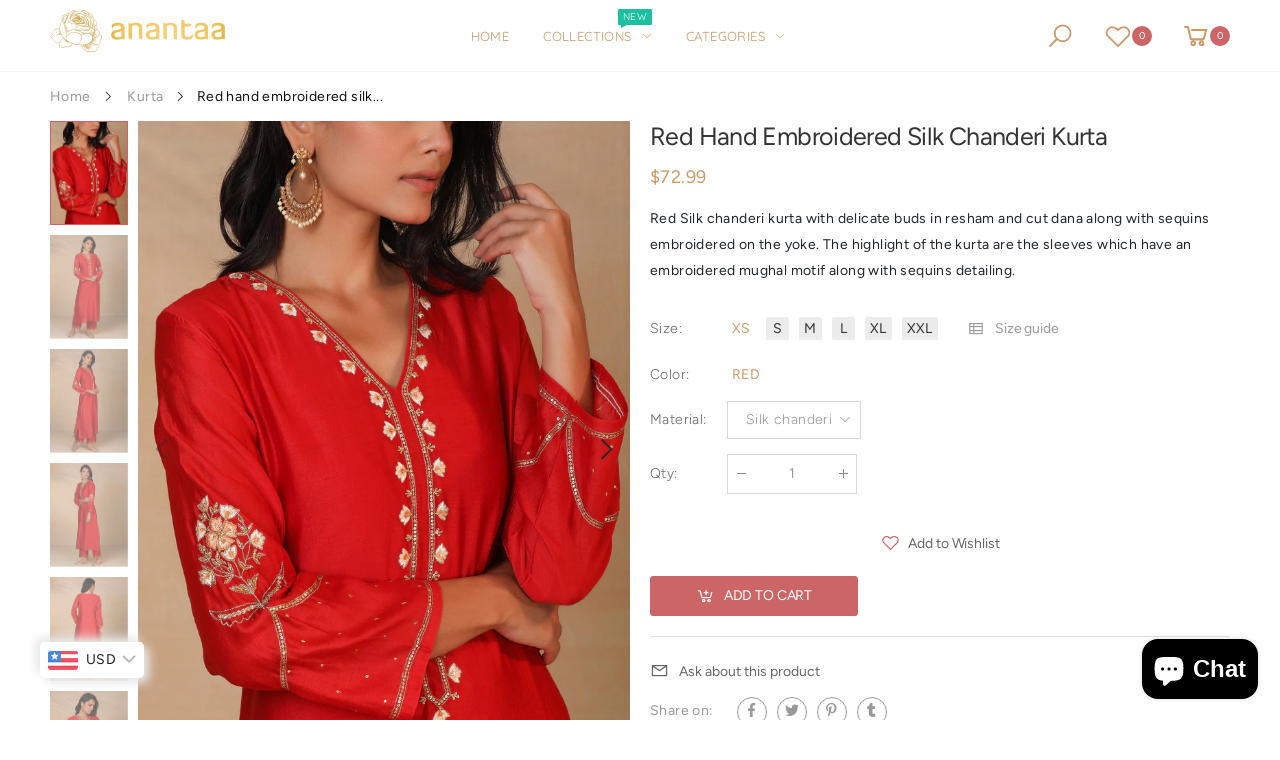

--- FILE ---
content_type: text/html; charset=utf-8
request_url: https://anantaalife.com/en-us/products/red-hand-embroidered-silk-chanderi-kurta-1
body_size: 30008
content:
<!doctype html><!--[if IE 9]> <html class="ie9 no-js" lang="en" dir="ltr"> <![endif]-->
<!--[if (gt IE 9)|!(IE)]><!--> <html class="no-js" lang="en" dir="ltr"> <!--<![endif]-->
  <head>
    
    <meta charset="utf-8">
    <meta http-equiv="X-UA-Compatible" content="IE=edge">
   <meta name="facebook-domain-verification" content="dsnq044le7d3br70ketgghxq1zxn7l" />
    <meta name="viewport" content="width=device-width, initial-scale=1.0, maximum-scale=5.0">
    <meta name="theme-color" content="#cc6666"><link rel="canonical" href="https://anantaalife.com/en-us/products/red-hand-embroidered-silk-chanderi-kurta-1">
<link rel="preconnect" href="//fonts.shopifycdn.com/" crossorigin="">
<link rel="preconnect" href="//cdn.shopify.com/" crossorigin="">
<link rel="preconnect" href="//pay.shopify.com/" crossorigin="">
<link rel="preconnect" href="/cart" crossorigin="">
<link rel="dns-prefetch" href="//anantaastore.myshopify.com">
<link rel="dns-prefetch" href="//cdn.shopify.com">
<link rel="preload" href="//anantaalife.com/cdn/shop/t/5/assets/style-speed.css?v=78554944704330211811759259987" as="style"><link rel="preload" href="//anantaalife.com/cdn/shop/t/5/assets/style.min.css?v=145096372329300865501724399621" as="style"><link rel="preload" href="//anantaalife.com/cdn/shop/t/5/assets/kiti.scss.css?v=81952394710720929231633075477" as="style">

<link rel="preload" href="//anantaalife.com/cdn/shop/files/6168_175x@2x.png?v=1614324881" as="image" media="(min-width: 576px)">

<link rel="preload" href="//anantaalife.com/cdn/shop/files/6168_175x@2x.png?v=1614324881" as="image" media="(max-width: 575px)">
<link rel="preload" href="//anantaalife.com/cdn/fonts/figtree/figtree_n4.3c0838aba1701047e60be6a99a1b0a40ce9b8419.woff2" as="font" type="font/woff2" crossorigin><title>Red hand embroidered silk chanderi kurta
&ndash; Anantaalife
</title><meta name="description" content="Red Silk chanderi kurta with delicate buds in resham and cut dana along with sequins embroidered on the yoke. The highlight of the kurta are the sleeves which have an embroidered mughal motif along with sequins detailing."><meta name="author" content="Anantaalife">
<!-- Favicon -->
<link rel="apple-touch-icon" sizes="180x180" href="//anantaalife.com/cdn/shop/files/anantaa_logo_180x180.png?v=1614318209">

<link rel="icon" type="image/png" sizes="32x32" href="//anantaalife.com/cdn/shop/files/anantaa_logo_32x32.png?v=1614318209">

<link rel="icon" type="image/png" sizes="16x16" href="//anantaalife.com/cdn/shop/files/anantaa_logo_16x16.png?v=1614318209">
<link rel="manifest" href="//anantaalife.com/cdn/shop/t/5/assets/site.webmanifest.json?v=77541322395879750541594076993">
<link rel="mask-icon" href="//anantaalife.com/cdn/shop/files/safari-pinned-tab.svg?v=1801" color="#212529">

<link rel="shortcut icon" href="//anantaalife.com/cdn/shop/files/anantaa_logo_48x48.png?v=1614318209">
<meta name="apple-mobile-web-app-title" content="Anantaalife">
<meta name="application-name" content="Anantaalife">
<meta name="msapplication-TileColor" content="#cc6666">
<meta name="msapplication-config" content="//anantaalife.com/cdn/shop/t/5/assets/browserconfig.xml?v=136283343828521914821594076993">
<meta name="theme-color" content="#ffffff"><meta name="keywords" content="Red hand embroidered silk chanderi kurta,Kurta,Mehreen,kurta,Red,Silk Chanderi,Anantaalife, anantaalife.com"/>
<meta property="og:site_name" content="Anantaalife">
<meta property="og:url" content="https://anantaalife.com/en-us/products/red-hand-embroidered-silk-chanderi-kurta-1">
<meta property="og:title" content="Red hand embroidered silk chanderi kurta">
<meta property="og:type" content="product">
<meta property="og:description" content="Red Silk chanderi kurta with delicate buds in resham and cut dana along with sequins embroidered on the yoke. The highlight of the kurta are the sleeves which have an embroidered mughal motif along with sequins detailing."><meta property="og:price:amount" content="6,608.00">
<meta property="og:price:currency" content="INR"><meta property="og:image" content="http://anantaalife.com/cdn/shop/products/990015670_1_1024x1024.jpg?v=1606875950"><meta property="og:image" content="http://anantaalife.com/cdn/shop/products/990015670_2_1024x1024.jpg?v=1606875950"><meta property="og:image" content="http://anantaalife.com/cdn/shop/products/990015670_3_1024x1024.jpg?v=1606875950">
<meta property="og:image:secure_url" content="https://anantaalife.com/cdn/shop/products/990015670_1_1024x1024.jpg?v=1606875950"><meta property="og:image:secure_url" content="https://anantaalife.com/cdn/shop/products/990015670_2_1024x1024.jpg?v=1606875950"><meta property="og:image:secure_url" content="https://anantaalife.com/cdn/shop/products/990015670_3_1024x1024.jpg?v=1606875950">
<meta name="twitter:site" content="@">
<meta name="twitter:card" content="summary_large_image">
<meta name="twitter:title" content="Red hand embroidered silk chanderi kurta">
<meta name="twitter:description" content="Red Silk chanderi kurta with delicate buds in resham and cut dana along with sequins embroidered on the yoke. The highlight of the kurta are the sleeves which have an embroidered mughal motif along with sequins detailing."><link href="//anantaalife.com/cdn/shop/t/5/assets/style-speed.css?v=78554944704330211811759259987" rel="stylesheet" type="text/css" media="all" /><link href="//anantaalife.com/cdn/shop/t/5/assets/style.min.css?v=145096372329300865501724399621" rel="stylesheet" type="text/css" media="all" /><meta name="google-site-verification" content="_BCLYBxBpNI6QPGJbxUNNDLyX0qBQ3XOdC0h9okOVCs">

<!-- Facebook Pixel Code -->
<script>
  !function(f,b,e,v,n,t,s)
  {if(f.fbq)return;n=f.fbq=function(){n.callMethod?
  n.callMethod.apply(n,arguments):n.queue.push(arguments)};
  if(!f._fbq)f._fbq=n;n.push=n;n.loaded=!0;n.version='2.0';
  n.queue=[];t=b.createElement(e);t.async=!0;
  t.src=v;s=b.getElementsByTagName(e)[0];
  s.parentNode.insertBefore(t,s)}(window, document,'script',
  'https://connect.facebook.net/en_US/fbevents.js');
  fbq('init', '713908502631618');
  fbq('track', 'PageView');
</script>
<noscript><img height="1" width="1" style="display:none" src="https://www.facebook.com/tr?id=713908502631618&amp;ev=PageView&amp;noscript=1"></noscript>
<!-- End Facebook Pixel Code --><link href="//anantaalife.com/cdn/shop/t/5/assets/kiti.scss.css?v=81952394710720929231633075477" rel="stylesheet" type="text/css" media="all" />
    <script>window.performance && window.performance.mark && window.performance.mark('shopify.content_for_header.start');</script><meta id="shopify-digital-wallet" name="shopify-digital-wallet" content="/28481814631/digital_wallets/dialog">
<meta id="in-context-paypal-metadata" data-shop-id="28481814631" data-venmo-supported="false" data-environment="production" data-locale="en_US" data-paypal-v4="true" data-currency="INR">
<link rel="alternate" hreflang="x-default" href="https://anantaalife.com/products/red-hand-embroidered-silk-chanderi-kurta-1">
<link rel="alternate" hreflang="en" href="https://anantaalife.com/products/red-hand-embroidered-silk-chanderi-kurta-1">
<link rel="alternate" hreflang="en-CA" href="https://anantaalife.com/en-us/products/red-hand-embroidered-silk-chanderi-kurta-1">
<link rel="alternate" type="application/json+oembed" href="https://anantaalife.com/en-us/products/red-hand-embroidered-silk-chanderi-kurta-1.oembed">
<script async="async" src="/checkouts/internal/preloads.js?locale=en-CA"></script>
<script id="shopify-features" type="application/json">{"accessToken":"33054b5c1382fd08f12f1b26d0100c26","betas":["rich-media-storefront-analytics"],"domain":"anantaalife.com","predictiveSearch":true,"shopId":28481814631,"locale":"en"}</script>
<script>var Shopify = Shopify || {};
Shopify.shop = "anantaastore.myshopify.com";
Shopify.locale = "en";
Shopify.currency = {"active":"INR","rate":"1.0"};
Shopify.country = "CA";
Shopify.theme = {"name":"Copy of Molla v1.5.4","id":83309330535,"schema_name":"Molla","schema_version":"1.5.4","theme_store_id":null,"role":"main"};
Shopify.theme.handle = "null";
Shopify.theme.style = {"id":null,"handle":null};
Shopify.cdnHost = "anantaalife.com/cdn";
Shopify.routes = Shopify.routes || {};
Shopify.routes.root = "/en-us/";</script>
<script type="module">!function(o){(o.Shopify=o.Shopify||{}).modules=!0}(window);</script>
<script>!function(o){function n(){var o=[];function n(){o.push(Array.prototype.slice.apply(arguments))}return n.q=o,n}var t=o.Shopify=o.Shopify||{};t.loadFeatures=n(),t.autoloadFeatures=n()}(window);</script>
<script id="shop-js-analytics" type="application/json">{"pageType":"product"}</script>
<script defer="defer" async type="module" src="//anantaalife.com/cdn/shopifycloud/shop-js/modules/v2/client.init-shop-cart-sync_C5BV16lS.en.esm.js"></script>
<script defer="defer" async type="module" src="//anantaalife.com/cdn/shopifycloud/shop-js/modules/v2/chunk.common_CygWptCX.esm.js"></script>
<script type="module">
  await import("//anantaalife.com/cdn/shopifycloud/shop-js/modules/v2/client.init-shop-cart-sync_C5BV16lS.en.esm.js");
await import("//anantaalife.com/cdn/shopifycloud/shop-js/modules/v2/chunk.common_CygWptCX.esm.js");

  window.Shopify.SignInWithShop?.initShopCartSync?.({"fedCMEnabled":true,"windoidEnabled":true});

</script>
<script id="__st">var __st={"a":28481814631,"offset":19800,"reqid":"28315acb-ddfb-4c82-8cb2-2deba4910def-1768691455","pageurl":"anantaalife.com\/en-us\/products\/red-hand-embroidered-silk-chanderi-kurta-1","u":"063c9a112362","p":"product","rtyp":"product","rid":4755536904295};</script>
<script>window.ShopifyPaypalV4VisibilityTracking = true;</script>
<script id="captcha-bootstrap">!function(){'use strict';const t='contact',e='account',n='new_comment',o=[[t,t],['blogs',n],['comments',n],[t,'customer']],c=[[e,'customer_login'],[e,'guest_login'],[e,'recover_customer_password'],[e,'create_customer']],r=t=>t.map((([t,e])=>`form[action*='/${t}']:not([data-nocaptcha='true']) input[name='form_type'][value='${e}']`)).join(','),a=t=>()=>t?[...document.querySelectorAll(t)].map((t=>t.form)):[];function s(){const t=[...o],e=r(t);return a(e)}const i='password',u='form_key',d=['recaptcha-v3-token','g-recaptcha-response','h-captcha-response',i],f=()=>{try{return window.sessionStorage}catch{return}},m='__shopify_v',_=t=>t.elements[u];function p(t,e,n=!1){try{const o=window.sessionStorage,c=JSON.parse(o.getItem(e)),{data:r}=function(t){const{data:e,action:n}=t;return t[m]||n?{data:e,action:n}:{data:t,action:n}}(c);for(const[e,n]of Object.entries(r))t.elements[e]&&(t.elements[e].value=n);n&&o.removeItem(e)}catch(o){console.error('form repopulation failed',{error:o})}}const l='form_type',E='cptcha';function T(t){t.dataset[E]=!0}const w=window,h=w.document,L='Shopify',v='ce_forms',y='captcha';let A=!1;((t,e)=>{const n=(g='f06e6c50-85a8-45c8-87d0-21a2b65856fe',I='https://cdn.shopify.com/shopifycloud/storefront-forms-hcaptcha/ce_storefront_forms_captcha_hcaptcha.v1.5.2.iife.js',D={infoText:'Protected by hCaptcha',privacyText:'Privacy',termsText:'Terms'},(t,e,n)=>{const o=w[L][v],c=o.bindForm;if(c)return c(t,g,e,D).then(n);var r;o.q.push([[t,g,e,D],n]),r=I,A||(h.body.append(Object.assign(h.createElement('script'),{id:'captcha-provider',async:!0,src:r})),A=!0)});var g,I,D;w[L]=w[L]||{},w[L][v]=w[L][v]||{},w[L][v].q=[],w[L][y]=w[L][y]||{},w[L][y].protect=function(t,e){n(t,void 0,e),T(t)},Object.freeze(w[L][y]),function(t,e,n,w,h,L){const[v,y,A,g]=function(t,e,n){const i=e?o:[],u=t?c:[],d=[...i,...u],f=r(d),m=r(i),_=r(d.filter((([t,e])=>n.includes(e))));return[a(f),a(m),a(_),s()]}(w,h,L),I=t=>{const e=t.target;return e instanceof HTMLFormElement?e:e&&e.form},D=t=>v().includes(t);t.addEventListener('submit',(t=>{const e=I(t);if(!e)return;const n=D(e)&&!e.dataset.hcaptchaBound&&!e.dataset.recaptchaBound,o=_(e),c=g().includes(e)&&(!o||!o.value);(n||c)&&t.preventDefault(),c&&!n&&(function(t){try{if(!f())return;!function(t){const e=f();if(!e)return;const n=_(t);if(!n)return;const o=n.value;o&&e.removeItem(o)}(t);const e=Array.from(Array(32),(()=>Math.random().toString(36)[2])).join('');!function(t,e){_(t)||t.append(Object.assign(document.createElement('input'),{type:'hidden',name:u})),t.elements[u].value=e}(t,e),function(t,e){const n=f();if(!n)return;const o=[...t.querySelectorAll(`input[type='${i}']`)].map((({name:t})=>t)),c=[...d,...o],r={};for(const[a,s]of new FormData(t).entries())c.includes(a)||(r[a]=s);n.setItem(e,JSON.stringify({[m]:1,action:t.action,data:r}))}(t,e)}catch(e){console.error('failed to persist form',e)}}(e),e.submit())}));const S=(t,e)=>{t&&!t.dataset[E]&&(n(t,e.some((e=>e===t))),T(t))};for(const o of['focusin','change'])t.addEventListener(o,(t=>{const e=I(t);D(e)&&S(e,y())}));const B=e.get('form_key'),M=e.get(l),P=B&&M;t.addEventListener('DOMContentLoaded',(()=>{const t=y();if(P)for(const e of t)e.elements[l].value===M&&p(e,B);[...new Set([...A(),...v().filter((t=>'true'===t.dataset.shopifyCaptcha))])].forEach((e=>S(e,t)))}))}(h,new URLSearchParams(w.location.search),n,t,e,['guest_login'])})(!0,!0)}();</script>
<script integrity="sha256-4kQ18oKyAcykRKYeNunJcIwy7WH5gtpwJnB7kiuLZ1E=" data-source-attribution="shopify.loadfeatures" defer="defer" src="//anantaalife.com/cdn/shopifycloud/storefront/assets/storefront/load_feature-a0a9edcb.js" crossorigin="anonymous"></script>
<script data-source-attribution="shopify.dynamic_checkout.dynamic.init">var Shopify=Shopify||{};Shopify.PaymentButton=Shopify.PaymentButton||{isStorefrontPortableWallets:!0,init:function(){window.Shopify.PaymentButton.init=function(){};var t=document.createElement("script");t.src="https://anantaalife.com/cdn/shopifycloud/portable-wallets/latest/portable-wallets.en.js",t.type="module",document.head.appendChild(t)}};
</script>
<script data-source-attribution="shopify.dynamic_checkout.buyer_consent">
  function portableWalletsHideBuyerConsent(e){var t=document.getElementById("shopify-buyer-consent"),n=document.getElementById("shopify-subscription-policy-button");t&&n&&(t.classList.add("hidden"),t.setAttribute("aria-hidden","true"),n.removeEventListener("click",e))}function portableWalletsShowBuyerConsent(e){var t=document.getElementById("shopify-buyer-consent"),n=document.getElementById("shopify-subscription-policy-button");t&&n&&(t.classList.remove("hidden"),t.removeAttribute("aria-hidden"),n.addEventListener("click",e))}window.Shopify?.PaymentButton&&(window.Shopify.PaymentButton.hideBuyerConsent=portableWalletsHideBuyerConsent,window.Shopify.PaymentButton.showBuyerConsent=portableWalletsShowBuyerConsent);
</script>
<script data-source-attribution="shopify.dynamic_checkout.cart.bootstrap">document.addEventListener("DOMContentLoaded",(function(){function t(){return document.querySelector("shopify-accelerated-checkout-cart, shopify-accelerated-checkout")}if(t())Shopify.PaymentButton.init();else{new MutationObserver((function(e,n){t()&&(Shopify.PaymentButton.init(),n.disconnect())})).observe(document.body,{childList:!0,subtree:!0})}}));
</script>

<script>window.performance && window.performance.mark && window.performance.mark('shopify.content_for_header.end');</script>
<script>
document.documentElement.className = document.documentElement.className.replace('no-js', 'js');
"undefined" == typeof window.$ && (window.$ = {})
"undefined" == typeof window.Shopify && (window.Shopify = {})
"undefined" == typeof Currency && (Kt_currency = {})
const themeAlign = "ltr";var localStorageCurrency = null, goto = !0, optionValue = '', optionIndex = '', shopLocale = "en",
groupsFilter = brands_icon = colorGroupFilter = currTags = currTags_handleize = collectionTags = iscollectionTags = new Array,
currPage = 0, canonical_url = "https://anantaalife.com/en-us/products/red-hand-embroidered-silk-chanderi-kurta-1", lazy_firstLoad = true;
const product_id = 4755536904295,
product_handle = "red-hand-embroidered-silk-chanderi-kurta-1",
shopURL = "https://anantaastore.myshopify.com",
createPagesByTheme =false,
themeAjaxCart = true,
templateName = "product",
firstPrd = "/en-us/products/all-over-motifs-placket-kurta";
var theme = {
moneyFormat: "\u003cspan class=money\u003e₹ {{amount}}\u003c\/span\u003e",
money_with_currency_format: "₹{{amount}} INR",
money_format: "₹ {{amount}}",
attrTheme: false,
deliveryFormatDate: "dddd MM\/DD\/YYYY",
cartAttributes: {},
role: true
};Kt_currency.format = "money_with_currency_format";
const shopCurrency = "INR";window.setCookie=function(e,t,n,i,o){var r=new Date;r.setTime(r.getTime()+n*i*o*60*1e3);var g=0==o?1:"expires="+r.toUTCString();document.cookie=e+"="+t+";"+g+";path=/"},
window.getCookie=function(e){for(var t=e+"=",n=document.cookie.split(";"),i=0;i<n.length;i++){for(var o=n[i];" "==o.charAt(0);)o=o.substring(1);if(0==o.indexOf(t))return o.substring(t.length,o.length)}return""};
</script><!--[if (lte IE 9) ]><script src="//anantaalife.com/cdn/shop/t/5/assets/match-media.min.js?v=1801" type="text/javascript"></script><![endif]--><style type='text/css'>
  .baCountry{width:30px;height:20px;display:inline-block;vertical-align:middle;margin-right:6px;background-size:30px!important;border-radius:4px;background-repeat:no-repeat}
  .baCountry-traditional .baCountry{background-image:url(https://cdn.shopify.com/s/files/1/0194/1736/6592/t/1/assets/ba-flags.png?=14261939516959647149);height:19px!important}
  .baCountry-modern .baCountry{background-image:url(https://cdn.shopify.com/s/files/1/0194/1736/6592/t/1/assets/ba-flags.png?=14261939516959647149)}
  .baCountry-NO-FLAG{background-position:0 0}.baCountry-AD{background-position:0 -20px}.baCountry-AED{background-position:0 -40px}.baCountry-AFN{background-position:0 -60px}.baCountry-AG{background-position:0 -80px}.baCountry-AI{background-position:0 -100px}.baCountry-ALL{background-position:0 -120px}.baCountry-AMD{background-position:0 -140px}.baCountry-AOA{background-position:0 -160px}.baCountry-ARS{background-position:0 -180px}.baCountry-AS{background-position:0 -200px}.baCountry-AT{background-position:0 -220px}.baCountry-AUD{background-position:0 -240px}.baCountry-AWG{background-position:0 -260px}.baCountry-AZN{background-position:0 -280px}.baCountry-BAM{background-position:0 -300px}.baCountry-BBD{background-position:0 -320px}.baCountry-BDT{background-position:0 -340px}.baCountry-BE{background-position:0 -360px}.baCountry-BF{background-position:0 -380px}.baCountry-BGN{background-position:0 -400px}.baCountry-BHD{background-position:0 -420px}.baCountry-BIF{background-position:0 -440px}.baCountry-BJ{background-position:0 -460px}.baCountry-BMD{background-position:0 -480px}.baCountry-BND{background-position:0 -500px}.baCountry-BOB{background-position:0 -520px}.baCountry-BRL{background-position:0 -540px}.baCountry-BSD{background-position:0 -560px}.baCountry-BTN{background-position:0 -580px}.baCountry-BWP{background-position:0 -600px}.baCountry-BYN{background-position:0 -620px}.baCountry-BZD{background-position:0 -640px}.baCountry-CAD{background-position:0 -660px}.baCountry-CC{background-position:0 -680px}.baCountry-CDF{background-position:0 -700px}.baCountry-CG{background-position:0 -720px}.baCountry-CHF{background-position:0 -740px}.baCountry-CI{background-position:0 -760px}.baCountry-CK{background-position:0 -780px}.baCountry-CLP{background-position:0 -800px}.baCountry-CM{background-position:0 -820px}.baCountry-CNY{background-position:0 -840px}.baCountry-COP{background-position:0 -860px}.baCountry-CRC{background-position:0 -880px}.baCountry-CU{background-position:0 -900px}.baCountry-CX{background-position:0 -920px}.baCountry-CY{background-position:0 -940px}.baCountry-CZK{background-position:0 -960px}.baCountry-DE{background-position:0 -980px}.baCountry-DJF{background-position:0 -1000px}.baCountry-DKK{background-position:0 -1020px}.baCountry-DM{background-position:0 -1040px}.baCountry-DOP{background-position:0 -1060px}.baCountry-DZD{background-position:0 -1080px}.baCountry-EC{background-position:0 -1100px}.baCountry-EE{background-position:0 -1120px}.baCountry-EGP{background-position:0 -1140px}.baCountry-ER{background-position:0 -1160px}.baCountry-ES{background-position:0 -1180px}.baCountry-ETB{background-position:0 -1200px}.baCountry-EUR{background-position:0 -1220px}.baCountry-FI{background-position:0 -1240px}.baCountry-FJD{background-position:0 -1260px}.baCountry-FKP{background-position:0 -1280px}.baCountry-FO{background-position:0 -1300px}.baCountry-FR{background-position:0 -1320px}.baCountry-GA{background-position:0 -1340px}.baCountry-GBP{background-position:0 -1360px}.baCountry-GD{background-position:0 -1380px}.baCountry-GEL{background-position:0 -1400px}.baCountry-GHS{background-position:0 -1420px}.baCountry-GIP{background-position:0 -1440px}.baCountry-GL{background-position:0 -1460px}.baCountry-GMD{background-position:0 -1480px}.baCountry-GNF{background-position:0 -1500px}.baCountry-GQ{background-position:0 -1520px}.baCountry-GR{background-position:0 -1540px}.baCountry-GTQ{background-position:0 -1560px}.baCountry-GU{background-position:0 -1580px}.baCountry-GW{background-position:0 -1600px}.baCountry-HKD{background-position:0 -1620px}.baCountry-HNL{background-position:0 -1640px}.baCountry-HRK{background-position:0 -1660px}.baCountry-HTG{background-position:0 -1680px}.baCountry-HUF{background-position:0 -1700px}.baCountry-IDR{background-position:0 -1720px}.baCountry-IE{background-position:0 -1740px}.baCountry-ILS{background-position:0 -1760px}.baCountry-INR{background-position:0 -1780px}.baCountry-IO{background-position:0 -1800px}.baCountry-IQD{background-position:0 -1820px}.baCountry-IRR{background-position:0 -1840px}.baCountry-ISK{background-position:0 -1860px}.baCountry-IT{background-position:0 -1880px}.baCountry-JMD{background-position:0 -1900px}.baCountry-JOD{background-position:0 -1920px}.baCountry-JPY{background-position:0 -1940px}.baCountry-KES{background-position:0 -1960px}.baCountry-KGS{background-position:0 -1980px}.baCountry-KHR{background-position:0 -2000px}.baCountry-KI{background-position:0 -2020px}.baCountry-KMF{background-position:0 -2040px}.baCountry-KN{background-position:0 -2060px}.baCountry-KP{background-position:0 -2080px}.baCountry-KRW{background-position:0 -2100px}.baCountry-KWD{background-position:0 -2120px}.baCountry-KYD{background-position:0 -2140px}.baCountry-KZT{background-position:0 -2160px}.baCountry-LBP{background-position:0 -2180px}.baCountry-LI{background-position:0 -2200px}.baCountry-LKR{background-position:0 -2220px}.baCountry-LRD{background-position:0 -2240px}.baCountry-LSL{background-position:0 -2260px}.baCountry-LT{background-position:0 -2280px}.baCountry-LU{background-position:0 -2300px}.baCountry-LV{background-position:0 -2320px}.baCountry-LYD{background-position:0 -2340px}.baCountry-MAD{background-position:0 -2360px}.baCountry-MC{background-position:0 -2380px}.baCountry-MDL{background-position:0 -2400px}.baCountry-ME{background-position:0 -2420px}.baCountry-MGA{background-position:0 -2440px}.baCountry-MKD{background-position:0 -2460px}.baCountry-ML{background-position:0 -2480px}.baCountry-MMK{background-position:0 -2500px}.baCountry-MN{background-position:0 -2520px}.baCountry-MOP{background-position:0 -2540px}.baCountry-MQ{background-position:0 -2560px}.baCountry-MR{background-position:0 -2580px}.baCountry-MS{background-position:0 -2600px}.baCountry-MT{background-position:0 -2620px}.baCountry-MUR{background-position:0 -2640px}.baCountry-MVR{background-position:0 -2660px}.baCountry-MWK{background-position:0 -2680px}.baCountry-MXN{background-position:0 -2700px}.baCountry-MYR{background-position:0 -2720px}.baCountry-MZN{background-position:0 -2740px}.baCountry-NAD{background-position:0 -2760px}.baCountry-NE{background-position:0 -2780px}.baCountry-NF{background-position:0 -2800px}.baCountry-NG{background-position:0 -2820px}.baCountry-NIO{background-position:0 -2840px}.baCountry-NL{background-position:0 -2860px}.baCountry-NOK{background-position:0 -2880px}.baCountry-NPR{background-position:0 -2900px}.baCountry-NR{background-position:0 -2920px}.baCountry-NU{background-position:0 -2940px}.baCountry-NZD{background-position:0 -2960px}.baCountry-OMR{background-position:0 -2980px}.baCountry-PAB{background-position:0 -3000px}.baCountry-PEN{background-position:0 -3020px}.baCountry-PGK{background-position:0 -3040px}.baCountry-PHP{background-position:0 -3060px}.baCountry-PKR{background-position:0 -3080px}.baCountry-PLN{background-position:0 -3100px}.baCountry-PR{background-position:0 -3120px}.baCountry-PS{background-position:0 -3140px}.baCountry-PT{background-position:0 -3160px}.baCountry-PW{background-position:0 -3180px}.baCountry-QAR{background-position:0 -3200px}.baCountry-RON{background-position:0 -3220px}.baCountry-RSD{background-position:0 -3240px}.baCountry-RUB{background-position:0 -3260px}.baCountry-RWF{background-position:0 -3280px}.baCountry-SAR{background-position:0 -3300px}.baCountry-SBD{background-position:0 -3320px}.baCountry-SCR{background-position:0 -3340px}.baCountry-SDG{background-position:0 -3360px}.baCountry-SEK{background-position:0 -3380px}.baCountry-SGD{background-position:0 -3400px}.baCountry-SI{background-position:0 -3420px}.baCountry-SK{background-position:0 -3440px}.baCountry-SLL{background-position:0 -3460px}.baCountry-SM{background-position:0 -3480px}.baCountry-SN{background-position:0 -3500px}.baCountry-SO{background-position:0 -3520px}.baCountry-SRD{background-position:0 -3540px}.baCountry-SSP{background-position:0 -3560px}.baCountry-STD{background-position:0 -3580px}.baCountry-SV{background-position:0 -3600px}.baCountry-SYP{background-position:0 -3620px}.baCountry-SZL{background-position:0 -3640px}.baCountry-TC{background-position:0 -3660px}.baCountry-TD{background-position:0 -3680px}.baCountry-TG{background-position:0 -3700px}.baCountry-THB{background-position:0 -3720px}.baCountry-TJS{background-position:0 -3740px}.baCountry-TK{background-position:0 -3760px}.baCountry-TMT{background-position:0 -3780px}.baCountry-TND{background-position:0 -3800px}.baCountry-TOP{background-position:0 -3820px}.baCountry-TRY{background-position:0 -3840px}.baCountry-TTD{background-position:0 -3860px}.baCountry-TWD{background-position:0 -3880px}.baCountry-TZS{background-position:0 -3900px}.baCountry-UAH{background-position:0 -3920px}.baCountry-UGX{background-position:0 -3940px}.baCountry-USD{background-position:0 -3960px}.baCountry-UYU{background-position:0 -3980px}.baCountry-UZS{background-position:0 -4000px}.baCountry-VEF{background-position:0 -4020px}.baCountry-VG{background-position:0 -4040px}.baCountry-VI{background-position:0 -4060px}.baCountry-VND{background-position:0 -4080px}.baCountry-VUV{background-position:0 -4100px}.baCountry-WST{background-position:0 -4120px}.baCountry-XAF{background-position:0 -4140px}.baCountry-XPF{background-position:0 -4160px}.baCountry-YER{background-position:0 -4180px}.baCountry-ZAR{background-position:0 -4200px}.baCountry-ZM{background-position:0 -4220px}.baCountry-ZW{background-position:0 -4240px}
  .bacurr-checkoutNotice{margin: 3px 10px 0 10px;left: 0;right: 0;text-align: center;}
  @media (min-width:750px) {.bacurr-checkoutNotice{position: absolute;}}
</style>

<script>
    window.baCurr = window.baCurr || {};
    window.baCurr.config = {}; window.baCurr.rePeat = function () {};
    Object.assign(window.baCurr.config, {
      "enabled":true,
      "manual_placement":"",
      "night_time":false,
      "round_by_default":true,
      "display_position":"bottom_left",
      "display_position_type":"floating",
      "custom_code":{"css":""},
      "flag_type":"showCurrencyOnly",
      "flag_design":"modern",
      "round_style":"roundToDecimal",
      "round_dec":"",
      "chosen_cur":,
      "desktop_visible":false,
      "mob_visible":false,
      "money_mouse_show":false,
      "textColor":"",
      "flag_theme":"default",
      "selector_hover_hex":"",
      "lightning":false,
      "mob_manual_placement":"",
      "mob_placement":"bottom_left",
      "mob_placement_type":"floating",
      "moneyWithCurrencyFormat":false,
      "ui_style":"default",
      "user_curr":"",
      "auto_loc":true,
      "auto_pref":false,
      "selector_bg_hex":"",
      "selector_border_type":"noBorder",
      "cart_alert_bg_hex":"",
      "cart_alert_note":"",
      "cart_alert_state":true,
      "cart_alert_font_hex":""
    },{
      money_format: "\u003cspan class=money\u003e₹ {{amount}}\u003c\/span\u003e",
      money_with_currency_format: "\u003cspan class=money\u003e₹{{amount}} INR\u003c\/span\u003e",
      user_curr: "INR"
    });
    window.baCurr.config.multi_curr = [];
    
    window.baCurr.config.final_currency = "INR" || '';
    window.baCurr.config.multi_curr = "INR".split(',') || '';

    (function(window, document) {"use strict";
      function onload(){
        function insertPopupMessageJs(){
          var head = document.getElementsByTagName('head')[0];
          var script = document.createElement('script');
          script.src = ('https:' == document.location.protocol ? 'https://' : 'http://') + 'currency.boosterapps.com/preview_curr.js';
          script.type = 'text/javascript';
          head.appendChild(script);
        }

        if(document.location.search.indexOf("preview_cur=1") > -1){
          setTimeout(function(){
            window.currency_preview_result = document.getElementById("baCurrSelector").length > 0 ? 'success' : 'error';
            insertPopupMessageJs();
          }, 1000);
        }
      }

      var head = document.getElementsByTagName('head')[0];
      var script = document.createElement('script');
      script.src = ('https:' == document.location.protocol ? 'https://' : 'http://') + "";
      script.type = 'text/javascript';
      script.onload = script.onreadystatechange = function() {
      if (script.readyState) {
        if (script.readyState === 'complete' || script.readyState === 'loaded') {
          script.onreadystatechange = null;
            onload();
          }
        }
        else {
          onload();
        }
      };
      head.appendChild(script);

    }(window, document));
</script>

<!-- BEGIN app block: shopify://apps/bucks/blocks/app-embed/4f0a9b06-9da4-4a49-b378-2de9d23a3af3 -->
<script>
  window.bucksCC = window.bucksCC || {};
  window.bucksCC.metaConfig = {};
  window.bucksCC.reConvert = function() {};
  "function" != typeof Object.assign && (Object.assign = function(n) {
    if (null == n) 
      throw new TypeError("Cannot convert undefined or null to object");
    



    for (var r = Object(n), t = 1; t < arguments.length; t++) {
      var e = arguments[t];
      if (null != e) 
        for (var o in e) 
          e.hasOwnProperty(o) && (r[o] = e[o])
    }
    return r
  });

const bucks_validateJson = json => {
    let checkedJson;
    try {
        checkedJson = JSON.parse(json);
    } catch (error) { }
    return checkedJson;
};

  const bucks_encodedData = "[base64]";

  const bucks_myshopifyDomain = "anantaalife.com";

  const decodedURI = atob(bucks_encodedData);
  const bucks_decodedString = decodeURIComponent(decodedURI);


  const bucks_parsedData = bucks_validateJson(bucks_decodedString) || {};
  Object.assign(window.bucksCC.metaConfig, {

    ... bucks_parsedData,
    money_format: "\u003cspan class=money\u003e₹ {{amount}}\u003c\/span\u003e",
    money_with_currency_format: "\u003cspan class=money\u003e₹{{amount}} INR\u003c\/span\u003e",
    userCurrency: "INR"

  });
  window.bucksCC.reConvert = function() {};
  window.bucksCC.themeAppExtension = true;
  window.bucksCC.metaConfig.multiCurrencies = [];
  window.bucksCC.localization = {};
  
  

  window.bucksCC.localization.availableCountries = ["AF","AX","AL","DZ","AD","AO","AI","AG","AR","AM","AW","AC","AU","AT","AZ","BS","BH","BD","BB","BY","BE","BZ","BJ","BM","BT","BO","BA","BW","BR","IO","VG","BN","BG","BF","BI","KH","CM","CA","CV","BQ","KY","CF","TD","CL","CN","CX","CC","CO","KM","CG","CD","CK","CR","CI","HR","CW","CY","CZ","DK","DJ","DM","DO","EC","EG","SV","GQ","ER","EE","SZ","ET","FK","FO","FJ","FI","FR","GF","PF","TF","GA","GM","GE","DE","GH","GI","GR","GL","GD","GP","GT","GG","GN","GW","GY","HT","HN","HK","HU","IS","IN","ID","IQ","IE","IM","IL","IT","JM","JP","JE","JO","KZ","KE","KI","XK","KW","KG","LA","LV","LB","LS","LR","LY","LI","LT","LU","MO","MG","MW","MY","MV","ML","MT","MQ","MR","MU","YT","MX","MD","MC","MN","ME","MS","MA","MZ","MM","NA","NR","NP","NL","NC","NZ","NI","NE","NG","NU","NF","MK","NO","OM","PK","PS","PA","PG","PY","PE","PH","PN","PL","PT","QA","RE","RO","RU","RW","WS","SM","ST","SA","SN","RS","SC","SL","SG","SX","SK","SI","SB","SO","ZA","GS","KR","SS","ES","LK","BL","SH","KN","LC","MF","PM","VC","SD","SR","SJ","SE","CH","TW","TJ","TZ","TH","TL","TG","TK","TO","TT","TA","TN","TR","TM","TC","TV","UM","UG","UA","AE","GB","US","UY","UZ","VU","VA","VE","VN","WF","EH","YE","ZM","ZW"];
  window.bucksCC.localization.availableLanguages = ["en"];

  
  window.bucksCC.metaConfig.multiCurrencies = "INR".split(',') || '';
  window.bucksCC.metaConfig.cartCurrency = "INR" || '';

  if ((((window || {}).bucksCC || {}).metaConfig || {}).instantLoader) {
    self.fetch || (self.fetch = function(e, n) {
      return n = n || {},
      new Promise(function(t, s) {
        var r = new XMLHttpRequest,
          o = [],
          u = [],
          i = {},
          a = function() {
            return {
              ok: 2 == (r.status / 100 | 0),
              statusText: r.statusText,
              status: r.status,
              url: r.responseURL,
              text: function() {
                return Promise.resolve(r.responseText)
              },
              json: function() {
                return Promise.resolve(JSON.parse(r.responseText))
              },
              blob: function() {
                return Promise.resolve(new Blob([r.response]))
              },
              clone: a,
              headers: {
                keys: function() {
                  return o
                },
                entries: function() {
                  return u
                },
                get: function(e) {
                  return i[e.toLowerCase()]
                },
                has: function(e) {
                  return e.toLowerCase() in i
                }
              }
            }
          };
        for (var c in r.open(n.method || "get", e, !0), r.onload = function() {
          r.getAllResponseHeaders().replace(/^(.*?):[^S\n]*([sS]*?)$/gm, function(e, n, t) {
            o.push(n = n.toLowerCase()),
            u.push([n, t]),
            i[n] = i[n]
              ? i[n] + "," + t
              : t
          }),
          t(a())
        },
        r.onerror = s,
        r.withCredentials = "include" == n.credentials,
        n.headers) 
          r.setRequestHeader(c, n.headers[c]);
        r.send(n.body || null)
      })
    });
    !function() {
      function t(t) {
        const e = document.createElement("style");
        e.innerText = t,
        document.head.appendChild(e)
      }
      function e(t) {
        const e = document.createElement("script");
        e.type = "text/javascript",
        e.text = t,
        document.head.appendChild(e),
        console.log("%cBUCKSCC: Instant Loader Activated ⚡️", "background: #1c64f6; color: #fff; font-size: 12px; font-weight:bold; padding: 5px 10px; border-radius: 3px")
      }
      let n = sessionStorage.getItem("bucksccHash");
      (
        n = n
          ? JSON.parse(n)
          : null
      )
        ? e(n)
        : fetch(`https://${bucks_myshopifyDomain}/apps/buckscc/sdk.min.js`, {mode: "no-cors"}).then(function(t) {
          return t.text()
        }).then(function(t) {
          if ((t || "").length > 100) {
            const o = JSON.stringify(t);
            sessionStorage.setItem("bucksccHash", o),
            n = t,
            e(t)
          }
        })
    }();
  }

  const themeAppExLoadEvent = new Event("BUCKSCC_THEME-APP-EXTENSION_LOADED", { bubbles: true, cancelable: false });

  // Dispatch the custom event on the window
  window.dispatchEvent(themeAppExLoadEvent);

</script><!-- END app block --><script src="https://cdn.shopify.com/extensions/019ba2d3-5579-7382-9582-e9b49f858129/bucks-23/assets/widgetLoader.js" type="text/javascript" defer="defer"></script>
<script src="https://cdn.shopify.com/extensions/7bc9bb47-adfa-4267-963e-cadee5096caf/inbox-1252/assets/inbox-chat-loader.js" type="text/javascript" defer="defer"></script>
<link href="https://monorail-edge.shopifysvc.com" rel="dns-prefetch">
<script>(function(){if ("sendBeacon" in navigator && "performance" in window) {try {var session_token_from_headers = performance.getEntriesByType('navigation')[0].serverTiming.find(x => x.name == '_s').description;} catch {var session_token_from_headers = undefined;}var session_cookie_matches = document.cookie.match(/_shopify_s=([^;]*)/);var session_token_from_cookie = session_cookie_matches && session_cookie_matches.length === 2 ? session_cookie_matches[1] : "";var session_token = session_token_from_headers || session_token_from_cookie || "";function handle_abandonment_event(e) {var entries = performance.getEntries().filter(function(entry) {return /monorail-edge.shopifysvc.com/.test(entry.name);});if (!window.abandonment_tracked && entries.length === 0) {window.abandonment_tracked = true;var currentMs = Date.now();var navigation_start = performance.timing.navigationStart;var payload = {shop_id: 28481814631,url: window.location.href,navigation_start,duration: currentMs - navigation_start,session_token,page_type: "product"};window.navigator.sendBeacon("https://monorail-edge.shopifysvc.com/v1/produce", JSON.stringify({schema_id: "online_store_buyer_site_abandonment/1.1",payload: payload,metadata: {event_created_at_ms: currentMs,event_sent_at_ms: currentMs}}));}}window.addEventListener('pagehide', handle_abandonment_event);}}());</script>
<script id="web-pixels-manager-setup">(function e(e,d,r,n,o){if(void 0===o&&(o={}),!Boolean(null===(a=null===(i=window.Shopify)||void 0===i?void 0:i.analytics)||void 0===a?void 0:a.replayQueue)){var i,a;window.Shopify=window.Shopify||{};var t=window.Shopify;t.analytics=t.analytics||{};var s=t.analytics;s.replayQueue=[],s.publish=function(e,d,r){return s.replayQueue.push([e,d,r]),!0};try{self.performance.mark("wpm:start")}catch(e){}var l=function(){var e={modern:/Edge?\/(1{2}[4-9]|1[2-9]\d|[2-9]\d{2}|\d{4,})\.\d+(\.\d+|)|Firefox\/(1{2}[4-9]|1[2-9]\d|[2-9]\d{2}|\d{4,})\.\d+(\.\d+|)|Chrom(ium|e)\/(9{2}|\d{3,})\.\d+(\.\d+|)|(Maci|X1{2}).+ Version\/(15\.\d+|(1[6-9]|[2-9]\d|\d{3,})\.\d+)([,.]\d+|)( \(\w+\)|)( Mobile\/\w+|) Safari\/|Chrome.+OPR\/(9{2}|\d{3,})\.\d+\.\d+|(CPU[ +]OS|iPhone[ +]OS|CPU[ +]iPhone|CPU IPhone OS|CPU iPad OS)[ +]+(15[._]\d+|(1[6-9]|[2-9]\d|\d{3,})[._]\d+)([._]\d+|)|Android:?[ /-](13[3-9]|1[4-9]\d|[2-9]\d{2}|\d{4,})(\.\d+|)(\.\d+|)|Android.+Firefox\/(13[5-9]|1[4-9]\d|[2-9]\d{2}|\d{4,})\.\d+(\.\d+|)|Android.+Chrom(ium|e)\/(13[3-9]|1[4-9]\d|[2-9]\d{2}|\d{4,})\.\d+(\.\d+|)|SamsungBrowser\/([2-9]\d|\d{3,})\.\d+/,legacy:/Edge?\/(1[6-9]|[2-9]\d|\d{3,})\.\d+(\.\d+|)|Firefox\/(5[4-9]|[6-9]\d|\d{3,})\.\d+(\.\d+|)|Chrom(ium|e)\/(5[1-9]|[6-9]\d|\d{3,})\.\d+(\.\d+|)([\d.]+$|.*Safari\/(?![\d.]+ Edge\/[\d.]+$))|(Maci|X1{2}).+ Version\/(10\.\d+|(1[1-9]|[2-9]\d|\d{3,})\.\d+)([,.]\d+|)( \(\w+\)|)( Mobile\/\w+|) Safari\/|Chrome.+OPR\/(3[89]|[4-9]\d|\d{3,})\.\d+\.\d+|(CPU[ +]OS|iPhone[ +]OS|CPU[ +]iPhone|CPU IPhone OS|CPU iPad OS)[ +]+(10[._]\d+|(1[1-9]|[2-9]\d|\d{3,})[._]\d+)([._]\d+|)|Android:?[ /-](13[3-9]|1[4-9]\d|[2-9]\d{2}|\d{4,})(\.\d+|)(\.\d+|)|Mobile Safari.+OPR\/([89]\d|\d{3,})\.\d+\.\d+|Android.+Firefox\/(13[5-9]|1[4-9]\d|[2-9]\d{2}|\d{4,})\.\d+(\.\d+|)|Android.+Chrom(ium|e)\/(13[3-9]|1[4-9]\d|[2-9]\d{2}|\d{4,})\.\d+(\.\d+|)|Android.+(UC? ?Browser|UCWEB|U3)[ /]?(15\.([5-9]|\d{2,})|(1[6-9]|[2-9]\d|\d{3,})\.\d+)\.\d+|SamsungBrowser\/(5\.\d+|([6-9]|\d{2,})\.\d+)|Android.+MQ{2}Browser\/(14(\.(9|\d{2,})|)|(1[5-9]|[2-9]\d|\d{3,})(\.\d+|))(\.\d+|)|K[Aa][Ii]OS\/(3\.\d+|([4-9]|\d{2,})\.\d+)(\.\d+|)/},d=e.modern,r=e.legacy,n=navigator.userAgent;return n.match(d)?"modern":n.match(r)?"legacy":"unknown"}(),u="modern"===l?"modern":"legacy",c=(null!=n?n:{modern:"",legacy:""})[u],f=function(e){return[e.baseUrl,"/wpm","/b",e.hashVersion,"modern"===e.buildTarget?"m":"l",".js"].join("")}({baseUrl:d,hashVersion:r,buildTarget:u}),m=function(e){var d=e.version,r=e.bundleTarget,n=e.surface,o=e.pageUrl,i=e.monorailEndpoint;return{emit:function(e){var a=e.status,t=e.errorMsg,s=(new Date).getTime(),l=JSON.stringify({metadata:{event_sent_at_ms:s},events:[{schema_id:"web_pixels_manager_load/3.1",payload:{version:d,bundle_target:r,page_url:o,status:a,surface:n,error_msg:t},metadata:{event_created_at_ms:s}}]});if(!i)return console&&console.warn&&console.warn("[Web Pixels Manager] No Monorail endpoint provided, skipping logging."),!1;try{return self.navigator.sendBeacon.bind(self.navigator)(i,l)}catch(e){}var u=new XMLHttpRequest;try{return u.open("POST",i,!0),u.setRequestHeader("Content-Type","text/plain"),u.send(l),!0}catch(e){return console&&console.warn&&console.warn("[Web Pixels Manager] Got an unhandled error while logging to Monorail."),!1}}}}({version:r,bundleTarget:l,surface:e.surface,pageUrl:self.location.href,monorailEndpoint:e.monorailEndpoint});try{o.browserTarget=l,function(e){var d=e.src,r=e.async,n=void 0===r||r,o=e.onload,i=e.onerror,a=e.sri,t=e.scriptDataAttributes,s=void 0===t?{}:t,l=document.createElement("script"),u=document.querySelector("head"),c=document.querySelector("body");if(l.async=n,l.src=d,a&&(l.integrity=a,l.crossOrigin="anonymous"),s)for(var f in s)if(Object.prototype.hasOwnProperty.call(s,f))try{l.dataset[f]=s[f]}catch(e){}if(o&&l.addEventListener("load",o),i&&l.addEventListener("error",i),u)u.appendChild(l);else{if(!c)throw new Error("Did not find a head or body element to append the script");c.appendChild(l)}}({src:f,async:!0,onload:function(){if(!function(){var e,d;return Boolean(null===(d=null===(e=window.Shopify)||void 0===e?void 0:e.analytics)||void 0===d?void 0:d.initialized)}()){var d=window.webPixelsManager.init(e)||void 0;if(d){var r=window.Shopify.analytics;r.replayQueue.forEach((function(e){var r=e[0],n=e[1],o=e[2];d.publishCustomEvent(r,n,o)})),r.replayQueue=[],r.publish=d.publishCustomEvent,r.visitor=d.visitor,r.initialized=!0}}},onerror:function(){return m.emit({status:"failed",errorMsg:"".concat(f," has failed to load")})},sri:function(e){var d=/^sha384-[A-Za-z0-9+/=]+$/;return"string"==typeof e&&d.test(e)}(c)?c:"",scriptDataAttributes:o}),m.emit({status:"loading"})}catch(e){m.emit({status:"failed",errorMsg:(null==e?void 0:e.message)||"Unknown error"})}}})({shopId: 28481814631,storefrontBaseUrl: "https://anantaalife.com",extensionsBaseUrl: "https://extensions.shopifycdn.com/cdn/shopifycloud/web-pixels-manager",monorailEndpoint: "https://monorail-edge.shopifysvc.com/unstable/produce_batch",surface: "storefront-renderer",enabledBetaFlags: ["2dca8a86"],webPixelsConfigList: [{"id":"98500711","configuration":"{\"pixel_id\":\"182770668110602\",\"pixel_type\":\"facebook_pixel\",\"metaapp_system_user_token\":\"-\"}","eventPayloadVersion":"v1","runtimeContext":"OPEN","scriptVersion":"ca16bc87fe92b6042fbaa3acc2fbdaa6","type":"APP","apiClientId":2329312,"privacyPurposes":["ANALYTICS","MARKETING","SALE_OF_DATA"],"dataSharingAdjustments":{"protectedCustomerApprovalScopes":["read_customer_address","read_customer_email","read_customer_name","read_customer_personal_data","read_customer_phone"]}},{"id":"shopify-app-pixel","configuration":"{}","eventPayloadVersion":"v1","runtimeContext":"STRICT","scriptVersion":"0450","apiClientId":"shopify-pixel","type":"APP","privacyPurposes":["ANALYTICS","MARKETING"]},{"id":"shopify-custom-pixel","eventPayloadVersion":"v1","runtimeContext":"LAX","scriptVersion":"0450","apiClientId":"shopify-pixel","type":"CUSTOM","privacyPurposes":["ANALYTICS","MARKETING"]}],isMerchantRequest: false,initData: {"shop":{"name":"Anantaalife","paymentSettings":{"currencyCode":"INR"},"myshopifyDomain":"anantaastore.myshopify.com","countryCode":"IN","storefrontUrl":"https:\/\/anantaalife.com\/en-us"},"customer":null,"cart":null,"checkout":null,"productVariants":[{"price":{"amount":6608.0,"currencyCode":"INR"},"product":{"title":"Red hand embroidered silk chanderi kurta","vendor":"Anantaa Life","id":"4755536904295","untranslatedTitle":"Red hand embroidered silk chanderi kurta","url":"\/en-us\/products\/red-hand-embroidered-silk-chanderi-kurta-1","type":"KURTA"},"id":"33054670585959","image":{"src":"\/\/anantaalife.com\/cdn\/shop\/products\/990015670_1.jpg?v=1606875950"},"sku":"ANAN0658XS","title":"XS \/ Red \/ Silk chanderi","untranslatedTitle":"XS \/ Red \/ Silk chanderi"},{"price":{"amount":6608.0,"currencyCode":"INR"},"product":{"title":"Red hand embroidered silk chanderi kurta","vendor":"Anantaa Life","id":"4755536904295","untranslatedTitle":"Red hand embroidered silk chanderi kurta","url":"\/en-us\/products\/red-hand-embroidered-silk-chanderi-kurta-1","type":"KURTA"},"id":"33054670618727","image":{"src":"\/\/anantaalife.com\/cdn\/shop\/products\/990015670_1.jpg?v=1606875950"},"sku":"ANAN0658S","title":"S \/ Red \/ Silk chanderi","untranslatedTitle":"S \/ Red \/ Silk chanderi"},{"price":{"amount":6608.0,"currencyCode":"INR"},"product":{"title":"Red hand embroidered silk chanderi kurta","vendor":"Anantaa Life","id":"4755536904295","untranslatedTitle":"Red hand embroidered silk chanderi kurta","url":"\/en-us\/products\/red-hand-embroidered-silk-chanderi-kurta-1","type":"KURTA"},"id":"33054670651495","image":{"src":"\/\/anantaalife.com\/cdn\/shop\/products\/990015670_1.jpg?v=1606875950"},"sku":"ANAN0658M","title":"M \/ Red \/ Silk chanderi","untranslatedTitle":"M \/ Red \/ Silk chanderi"},{"price":{"amount":6608.0,"currencyCode":"INR"},"product":{"title":"Red hand embroidered silk chanderi kurta","vendor":"Anantaa Life","id":"4755536904295","untranslatedTitle":"Red hand embroidered silk chanderi kurta","url":"\/en-us\/products\/red-hand-embroidered-silk-chanderi-kurta-1","type":"KURTA"},"id":"33054670684263","image":{"src":"\/\/anantaalife.com\/cdn\/shop\/products\/990015670_1.jpg?v=1606875950"},"sku":"ANAN0658L","title":"L \/ Red \/ Silk chanderi","untranslatedTitle":"L \/ Red \/ Silk chanderi"},{"price":{"amount":6608.0,"currencyCode":"INR"},"product":{"title":"Red hand embroidered silk chanderi kurta","vendor":"Anantaa Life","id":"4755536904295","untranslatedTitle":"Red hand embroidered silk chanderi kurta","url":"\/en-us\/products\/red-hand-embroidered-silk-chanderi-kurta-1","type":"KURTA"},"id":"33054670717031","image":{"src":"\/\/anantaalife.com\/cdn\/shop\/products\/990015670_1.jpg?v=1606875950"},"sku":"ANAN0658XL","title":"XL \/ Red \/ Silk chanderi","untranslatedTitle":"XL \/ Red \/ Silk chanderi"},{"price":{"amount":6608.0,"currencyCode":"INR"},"product":{"title":"Red hand embroidered silk chanderi kurta","vendor":"Anantaa Life","id":"4755536904295","untranslatedTitle":"Red hand embroidered silk chanderi kurta","url":"\/en-us\/products\/red-hand-embroidered-silk-chanderi-kurta-1","type":"KURTA"},"id":"33054670749799","image":{"src":"\/\/anantaalife.com\/cdn\/shop\/products\/990015670_1.jpg?v=1606875950"},"sku":"ANAN0658XXL","title":"XXL \/ Red \/ Silk chanderi","untranslatedTitle":"XXL \/ Red \/ Silk chanderi"}],"purchasingCompany":null},},"https://anantaalife.com/cdn","fcfee988w5aeb613cpc8e4bc33m6693e112",{"modern":"","legacy":""},{"shopId":"28481814631","storefrontBaseUrl":"https:\/\/anantaalife.com","extensionBaseUrl":"https:\/\/extensions.shopifycdn.com\/cdn\/shopifycloud\/web-pixels-manager","surface":"storefront-renderer","enabledBetaFlags":"[\"2dca8a86\"]","isMerchantRequest":"false","hashVersion":"fcfee988w5aeb613cpc8e4bc33m6693e112","publish":"custom","events":"[[\"page_viewed\",{}],[\"product_viewed\",{\"productVariant\":{\"price\":{\"amount\":6608.0,\"currencyCode\":\"INR\"},\"product\":{\"title\":\"Red hand embroidered silk chanderi kurta\",\"vendor\":\"Anantaa Life\",\"id\":\"4755536904295\",\"untranslatedTitle\":\"Red hand embroidered silk chanderi kurta\",\"url\":\"\/en-us\/products\/red-hand-embroidered-silk-chanderi-kurta-1\",\"type\":\"KURTA\"},\"id\":\"33054670585959\",\"image\":{\"src\":\"\/\/anantaalife.com\/cdn\/shop\/products\/990015670_1.jpg?v=1606875950\"},\"sku\":\"ANAN0658XS\",\"title\":\"XS \/ Red \/ Silk chanderi\",\"untranslatedTitle\":\"XS \/ Red \/ Silk chanderi\"}}]]"});</script><script>
  window.ShopifyAnalytics = window.ShopifyAnalytics || {};
  window.ShopifyAnalytics.meta = window.ShopifyAnalytics.meta || {};
  window.ShopifyAnalytics.meta.currency = 'INR';
  var meta = {"product":{"id":4755536904295,"gid":"gid:\/\/shopify\/Product\/4755536904295","vendor":"Anantaa Life","type":"KURTA","handle":"red-hand-embroidered-silk-chanderi-kurta-1","variants":[{"id":33054670585959,"price":660800,"name":"Red hand embroidered silk chanderi kurta - XS \/ Red \/ Silk chanderi","public_title":"XS \/ Red \/ Silk chanderi","sku":"ANAN0658XS"},{"id":33054670618727,"price":660800,"name":"Red hand embroidered silk chanderi kurta - S \/ Red \/ Silk chanderi","public_title":"S \/ Red \/ Silk chanderi","sku":"ANAN0658S"},{"id":33054670651495,"price":660800,"name":"Red hand embroidered silk chanderi kurta - M \/ Red \/ Silk chanderi","public_title":"M \/ Red \/ Silk chanderi","sku":"ANAN0658M"},{"id":33054670684263,"price":660800,"name":"Red hand embroidered silk chanderi kurta - L \/ Red \/ Silk chanderi","public_title":"L \/ Red \/ Silk chanderi","sku":"ANAN0658L"},{"id":33054670717031,"price":660800,"name":"Red hand embroidered silk chanderi kurta - XL \/ Red \/ Silk chanderi","public_title":"XL \/ Red \/ Silk chanderi","sku":"ANAN0658XL"},{"id":33054670749799,"price":660800,"name":"Red hand embroidered silk chanderi kurta - XXL \/ Red \/ Silk chanderi","public_title":"XXL \/ Red \/ Silk chanderi","sku":"ANAN0658XXL"}],"remote":false},"page":{"pageType":"product","resourceType":"product","resourceId":4755536904295,"requestId":"28315acb-ddfb-4c82-8cb2-2deba4910def-1768691455"}};
  for (var attr in meta) {
    window.ShopifyAnalytics.meta[attr] = meta[attr];
  }
</script>
<script class="analytics">
  (function () {
    var customDocumentWrite = function(content) {
      var jquery = null;

      if (window.jQuery) {
        jquery = window.jQuery;
      } else if (window.Checkout && window.Checkout.$) {
        jquery = window.Checkout.$;
      }

      if (jquery) {
        jquery('body').append(content);
      }
    };

    var hasLoggedConversion = function(token) {
      if (token) {
        return document.cookie.indexOf('loggedConversion=' + token) !== -1;
      }
      return false;
    }

    var setCookieIfConversion = function(token) {
      if (token) {
        var twoMonthsFromNow = new Date(Date.now());
        twoMonthsFromNow.setMonth(twoMonthsFromNow.getMonth() + 2);

        document.cookie = 'loggedConversion=' + token + '; expires=' + twoMonthsFromNow;
      }
    }

    var trekkie = window.ShopifyAnalytics.lib = window.trekkie = window.trekkie || [];
    if (trekkie.integrations) {
      return;
    }
    trekkie.methods = [
      'identify',
      'page',
      'ready',
      'track',
      'trackForm',
      'trackLink'
    ];
    trekkie.factory = function(method) {
      return function() {
        var args = Array.prototype.slice.call(arguments);
        args.unshift(method);
        trekkie.push(args);
        return trekkie;
      };
    };
    for (var i = 0; i < trekkie.methods.length; i++) {
      var key = trekkie.methods[i];
      trekkie[key] = trekkie.factory(key);
    }
    trekkie.load = function(config) {
      trekkie.config = config || {};
      trekkie.config.initialDocumentCookie = document.cookie;
      var first = document.getElementsByTagName('script')[0];
      var script = document.createElement('script');
      script.type = 'text/javascript';
      script.onerror = function(e) {
        var scriptFallback = document.createElement('script');
        scriptFallback.type = 'text/javascript';
        scriptFallback.onerror = function(error) {
                var Monorail = {
      produce: function produce(monorailDomain, schemaId, payload) {
        var currentMs = new Date().getTime();
        var event = {
          schema_id: schemaId,
          payload: payload,
          metadata: {
            event_created_at_ms: currentMs,
            event_sent_at_ms: currentMs
          }
        };
        return Monorail.sendRequest("https://" + monorailDomain + "/v1/produce", JSON.stringify(event));
      },
      sendRequest: function sendRequest(endpointUrl, payload) {
        // Try the sendBeacon API
        if (window && window.navigator && typeof window.navigator.sendBeacon === 'function' && typeof window.Blob === 'function' && !Monorail.isIos12()) {
          var blobData = new window.Blob([payload], {
            type: 'text/plain'
          });

          if (window.navigator.sendBeacon(endpointUrl, blobData)) {
            return true;
          } // sendBeacon was not successful

        } // XHR beacon

        var xhr = new XMLHttpRequest();

        try {
          xhr.open('POST', endpointUrl);
          xhr.setRequestHeader('Content-Type', 'text/plain');
          xhr.send(payload);
        } catch (e) {
          console.log(e);
        }

        return false;
      },
      isIos12: function isIos12() {
        return window.navigator.userAgent.lastIndexOf('iPhone; CPU iPhone OS 12_') !== -1 || window.navigator.userAgent.lastIndexOf('iPad; CPU OS 12_') !== -1;
      }
    };
    Monorail.produce('monorail-edge.shopifysvc.com',
      'trekkie_storefront_load_errors/1.1',
      {shop_id: 28481814631,
      theme_id: 83309330535,
      app_name: "storefront",
      context_url: window.location.href,
      source_url: "//anantaalife.com/cdn/s/trekkie.storefront.cd680fe47e6c39ca5d5df5f0a32d569bc48c0f27.min.js"});

        };
        scriptFallback.async = true;
        scriptFallback.src = '//anantaalife.com/cdn/s/trekkie.storefront.cd680fe47e6c39ca5d5df5f0a32d569bc48c0f27.min.js';
        first.parentNode.insertBefore(scriptFallback, first);
      };
      script.async = true;
      script.src = '//anantaalife.com/cdn/s/trekkie.storefront.cd680fe47e6c39ca5d5df5f0a32d569bc48c0f27.min.js';
      first.parentNode.insertBefore(script, first);
    };
    trekkie.load(
      {"Trekkie":{"appName":"storefront","development":false,"defaultAttributes":{"shopId":28481814631,"isMerchantRequest":null,"themeId":83309330535,"themeCityHash":"5599271677667491332","contentLanguage":"en","currency":"INR","eventMetadataId":"b230fb73-54f9-4f32-8840-b55156f8cbbd"},"isServerSideCookieWritingEnabled":true,"monorailRegion":"shop_domain","enabledBetaFlags":["65f19447"]},"Session Attribution":{},"S2S":{"facebookCapiEnabled":true,"source":"trekkie-storefront-renderer","apiClientId":580111}}
    );

    var loaded = false;
    trekkie.ready(function() {
      if (loaded) return;
      loaded = true;

      window.ShopifyAnalytics.lib = window.trekkie;

      var originalDocumentWrite = document.write;
      document.write = customDocumentWrite;
      try { window.ShopifyAnalytics.merchantGoogleAnalytics.call(this); } catch(error) {};
      document.write = originalDocumentWrite;

      window.ShopifyAnalytics.lib.page(null,{"pageType":"product","resourceType":"product","resourceId":4755536904295,"requestId":"28315acb-ddfb-4c82-8cb2-2deba4910def-1768691455","shopifyEmitted":true});

      var match = window.location.pathname.match(/checkouts\/(.+)\/(thank_you|post_purchase)/)
      var token = match? match[1]: undefined;
      if (!hasLoggedConversion(token)) {
        setCookieIfConversion(token);
        window.ShopifyAnalytics.lib.track("Viewed Product",{"currency":"INR","variantId":33054670585959,"productId":4755536904295,"productGid":"gid:\/\/shopify\/Product\/4755536904295","name":"Red hand embroidered silk chanderi kurta - XS \/ Red \/ Silk chanderi","price":"6608.00","sku":"ANAN0658XS","brand":"Anantaa Life","variant":"XS \/ Red \/ Silk chanderi","category":"KURTA","nonInteraction":true,"remote":false},undefined,undefined,{"shopifyEmitted":true});
      window.ShopifyAnalytics.lib.track("monorail:\/\/trekkie_storefront_viewed_product\/1.1",{"currency":"INR","variantId":33054670585959,"productId":4755536904295,"productGid":"gid:\/\/shopify\/Product\/4755536904295","name":"Red hand embroidered silk chanderi kurta - XS \/ Red \/ Silk chanderi","price":"6608.00","sku":"ANAN0658XS","brand":"Anantaa Life","variant":"XS \/ Red \/ Silk chanderi","category":"KURTA","nonInteraction":true,"remote":false,"referer":"https:\/\/anantaalife.com\/en-us\/products\/red-hand-embroidered-silk-chanderi-kurta-1"});
      }
    });


        var eventsListenerScript = document.createElement('script');
        eventsListenerScript.async = true;
        eventsListenerScript.src = "//anantaalife.com/cdn/shopifycloud/storefront/assets/shop_events_listener-3da45d37.js";
        document.getElementsByTagName('head')[0].appendChild(eventsListenerScript);

})();</script>
<script
  defer
  src="https://anantaalife.com/cdn/shopifycloud/perf-kit/shopify-perf-kit-3.0.4.min.js"
  data-application="storefront-renderer"
  data-shop-id="28481814631"
  data-render-region="gcp-us-central1"
  data-page-type="product"
  data-theme-instance-id="83309330535"
  data-theme-name="Molla"
  data-theme-version="1.5.4"
  data-monorail-region="shop_domain"
  data-resource-timing-sampling-rate="10"
  data-shs="true"
  data-shs-beacon="true"
  data-shs-export-with-fetch="true"
  data-shs-logs-sample-rate="1"
  data-shs-beacon-endpoint="https://anantaalife.com/api/collect"
></script>
</head>
  <body class="template-product">
    <svg xmlns="http://www.w3.org/2000/svg" class="d-none" id="sprites-icon-system">
      <defs>
        <path id="icon-cart" d="M3.42,4.41a1.19,1.19,0,0,0,0,2.37h2.5L8.87,19.22A2.25,2.25,0,0,0,11.05,21H23.94a2.22,2.22,0,0,0,2.14-1.74L29,8H10.17l.56,2.37H26.08l-2.14,8.29H11.05L8.1,6.19A2.25,2.25,0,0,0,5.92,4.41ZM22.36,21.24a3.18,3.18,0,1,0,3.18,3.17A3.19,3.19,0,0,0,22.36,21.24Zm-9.53,0A3.18,3.18,0,1,0,16,24.41,3.19,3.19,0,0,0,12.83,21.24Zm0,2.11a1.06,1.06,0,1,1-1.06,1.06A1,1,0,0,1,12.83,23.35Zm9.53,0a1.06,1.06,0,1,1-1.06,1.06A1,1,0,0,1,22.36,23.35Z"/>
        <path id="icon-search" d="M 19 3 C 13.488281 3 9 7.488281 9 13 C 9 15.394531 9.839844 17.589844 11.25 19.3125 L 3.28125 27.28125 L 4.71875 28.71875 L 12.6875 20.75 C 14.410156 22.160156 16.605469 23 19 23 C 24.511719 23 29 18.511719 29 13 C 29 7.488281 24.511719 3 19 3 Z M 19 5 C 23.429688 5 27 8.570313 27 13 C 27 17.429688 23.429688 21 19 21 C 14.570313 21 11 17.429688 11 13 C 11 8.570313 14.570313 5 19 5 Z"/>
        <path id="icon-compare" d="M 23 3 L 23 7 L 18.40625 7 L 18.125 7.5 L 14.5 13.96875 L 10.59375 7 L 4 7 L 4 9 L 9.40625 9 L 13.34375 16 L 9.40625 23 L 4 23 L 4 25 L 10.59375 25 L 19.59375 9 L 23 9 L 23 13 L 28 8 Z M 16.78125 18 L 15.625 20.0625 L 18.40625 25 L 23 25 L 23 29 L 28 24 L 23 19 L 23 23 L 19.59375 23 Z"/>
        <path id="icon-wishlist" d="M 9.5 5 C 5.363281 5 2 8.402344 2 12.5 C 2 13.929688 2.648438 15.167969 3.25 16.0625 C 3.851563 16.957031 4.46875 17.53125 4.46875 17.53125 L 15.28125 28.375 L 16 29.09375 L 16.71875 28.375 L 27.53125 17.53125 C 27.53125 17.53125 30 15.355469 30 12.5 C 30 8.402344 26.636719 5 22.5 5 C 19.066406 5 16.855469 7.066406 16 7.9375 C 15.144531 7.066406 12.933594 5 9.5 5 Z M 9.5 7 C 12.488281 7 15.25 9.90625 15.25 9.90625 L 16 10.75 L 16.75 9.90625 C 16.75 9.90625 19.511719 7 22.5 7 C 25.542969 7 28 9.496094 28 12.5 C 28 14.042969 26.125 16.125 26.125 16.125 L 16 26.25 L 5.875 16.125 C 5.875 16.125 5.390625 15.660156 4.90625 14.9375 C 4.421875 14.214844 4 13.273438 4 12.5 C 4 9.496094 6.457031 7 9.5 7 Z"/>
        <path id="icon-user" d="M16,3.19a8.16,8.16,0,0,0-4.55,14.92,11.69,11.69,0,0,0-7.1,10.7H6.68a9.32,9.32,0,0,1,18.64,0h2.33a11.69,11.69,0,0,0-7.1-10.7A8.16,8.16,0,0,0,16,3.19Zm0,2.33a5.82,5.82,0,1,1-5.82,5.82A5.8,5.8,0,0,1,16,5.52Z"/>
      </defs>
    </svg><div id="bg-overlay"></div>
    <div class="content_for_page"><div id="shopify-section-header" class="shopify-section"><!-- header.liquid --><header data-section-id="header" data-section-type="header-section" data-header-sticky="true">
  <div id="header-ontop" class="header-ontop is-sticky"></div>
  <div id="header" class="header style-01 style-18">
    <div class="content_header" style="margin-top: 0;margin-bottom: 0;padding: 0rem 0;" data-mt-respon="" data-mb-respon="" data-p-respon="0rem 0" data-el="content_header" data-el-p="content_header"><div class="container">
  <div class="main-header kiti--DropWindow">
    <div class="kiti-DropWindowDesktop"><div class="row min-height align-items-center justify-content-between">
        <div class="header-control col-3 col-xl-auto d-xl-none order-first">
          <div class="control-inner">
            <div class="mobile-block block-menu-bar">
              <a href="#" class="menu-bar menu-toggle"><span class="icon"><span></span><span></span><span></span></span></a>
            </div>
          </div>
        </div>
        <div class="col-6 col-xl-auto order-1 order-md-2">
          <div class="row align-items-center justify-content-between">
            <div class="header-logo col-12 col-xl-auto text-center"><a class="logo d-inline-block" href="/" style="max-width: 17.5rem;">
  <img class="d-none d-sm-block" src="//anantaalife.com/cdn/shop/files/6168_175x@2x.png?v=1614324881" alt="Anantaalife"><img class="d-sm-none" src="//anantaalife.com/cdn/shop/files/6168_175x@2x.png?v=1614324881" alt="Anantaalife"><span class="d-none">Anantaalife</span>
  </a></div>
          </div>
        </div>        
        <div class="header-menu horizon-menu col-12 col-xl-auto d-none d-xl-block order-2">
          <nav class="main-navigation" data-width="1200"><div style="padding-left: 1.7rem;padding-right: 1.7rem">
  <ul class="kt-nav main-menu clone-main-menu" style="margin-left: -1.7rem;margin-right: -1.7rem" data-margin="1.7"><li class="menu-item item-1596601958816" style="padding-left: 1.7rem;padding-right: 1.7rem" data-block="link">
            <a href="/en-us">
              <span>Home
</span>        
            </a>
          </li><li class="menu-item menu-item-has-children item-1599128865865" style="padding-left: 1.7rem;padding-right: 1.7rem" data-block="standard">
            <a href="#">
              <span>Collections
<span class="label-menu _new"><span>New</span></span></span>        
            </a><span class="toggle-submenu"></span>
            <ul class="sub-menu"><li class="menu-item">
                <a href="/en-us/collections/utsav">
                  <span>Utsav
</span>
                </a></li><li class="menu-item">
                <a href="/en-us/collections/naaz">
                  <span>Naaz
</span>
                </a></li><li class="menu-item">
                <a href="/en-us/collections/noor-new">
                  <span>Noor
</span>
                </a></li><li class="menu-item">
                <a href="/en-us/collections/lylah">
                  <span>Lylah
</span>
                </a></li><li class="menu-item">
                <a href="/en-us/collections/begum">
                  <span>Begum
</span>
                </a></li><li class="menu-item">
                <a href="/en-us/collections/raas">
                  <span>Raas
</span>
                </a></li><li class="menu-item">
                <a href="/en-us/collections/mul-chanderi">
                  <span>Kimaya
</span>
                </a></li><li class="menu-item">
                <a href="/en-us/collections/linen">
                  <span>Blush
</span>
                </a></li><li class="menu-item">
                <a href="/en-us/collections/koa">
                  <span>Koa
</span>
                </a></li><li class="menu-item">
                <a href="/en-us/collections/sanaa">
                  <span>Sanaa
</span>
                </a></li><li class="menu-item">
                <a href="/en-us/collections/jugni">
                  <span>Jugni
</span>
                </a></li><li class="menu-item">
                <a href="/en-us/collections/kaya">
                  <span>Kaya
</span>
                </a></li><li class="menu-item">
                <a href="/en-us/collections/cotton">
                  <span>Fursat
</span>
                </a></li><li class="menu-item">
                <a href="/en-us/collections/zoya">
                  <span>Zoya
</span>
                </a></li><li class="menu-item">
                <a href="/en-us/collections/meher">
                  <span>Meher
</span>
                </a></li><li class="menu-item">
                <a href="/en-us/collections/mishti">
                  <span>Mishti
</span>
                </a></li><li class="menu-item">
                <a href="/en-us/collections/maya">
                  <span>Maya
</span>
                </a></li><li class="menu-item">
                <a href="/en-us/collections/titli">
                  <span>Titli
</span>
                </a></li><li class="menu-item">
                <a href="/en-us/collections/khwaab">
                  <span>Khwaab
</span>
                </a></li><li class="menu-item">
                <a href="/en-us/collections/leela">
                  <span>Leela
</span>
                </a></li><li class="menu-item">
                <a href="/en-us/collections/naazneen">
                  <span>Naazneen
</span>
                </a></li><li class="menu-item">
                <a href="/en-us/collections/heer">
                  <span>Heer
</span>
                </a></li><li class="menu-item">
                <a href="/en-us/collections/inaara">
                  <span>Inaara
</span>
                </a></li><li class="menu-item">
                <a href="/en-us/collections/reet">
                  <span>Reet
</span>
                </a></li><li class="menu-item">
                <a href="/en-us/collections/mia">
                  <span>Mia
</span>
                </a></li><li class="menu-item">
                <a href="/en-us/collections/afroz">
                  <span>Afroz
</span>
                </a></li><li class="menu-item">
                <a href="/en-us/collections/subah">
                  <span>Subah
</span>
                </a></li><li class="menu-item">
                <a href="/en-us/collections/mehreen">
                  <span>Mehreen
</span>
                </a></li><li class="menu-item">
                <a href="/en-us/collections/jashn">
                  <span>Jashn
</span>
                </a></li><li class="menu-item">
                <a href="/en-us/collections/tara">
                  <span>Tara
</span>
                </a></li><li class="menu-item">
                <a href="/en-us/collections/bagh">
                  <span>Bagh
</span>
                </a></li></ul></li><li class="menu-item menu-item-has-children item-1597615627980" style="padding-left: 1.7rem;padding-right: 1.7rem" data-block="standard">
            <a href="#">
              <span>Categories
</span>        
            </a><span class="toggle-submenu"></span>
            <ul class="sub-menu"><li class="menu-item">
                <a href="/en-us/collections/kurta-sets/New">
                  <span>Kurta Sets
</span>
                </a></li><li class="menu-item">
                <a href="/en-us/collections/kurta">
                  <span>Kurta
</span>
                </a></li><li class="menu-item">
                <a href="/en-us/collections/lowers">
                  <span>Lowers
</span>
                </a></li><li class="menu-item">
                <a href="/en-us/collections/dupatta">
                  <span>Dupatta
</span>
                </a></li><li class="menu-item">
                <a href="/en-us/collections/saree">
                  <span>Saree
</span>
                </a></li><li class="menu-item">
                <a href="/en-us/collections/blouse">
                  <span>Blouse
</span>
                </a></li></ul></li></ul>
</div></nav>
        </div>
        <div class="header-control col-3 col-xl-auto order-3">
          <div class="control-inner d-flex align-items-center justify-content-end">
            <div class="block-search d-none d-md-block">
              
<form class="box-search show-icon kiti--DropItem" action="/en-us/search" method="get" autocomplete="off">  
  <a href="javascript:void(0)" class="icon-link livesearch_mb" aria-label="Search">    
    <svg class="molla-svg-icon" viewBox="0 0 32 32"><use xlink:href="#icon-search"></use></svg>
  </a>
  <div class="inner kiti--DropInner not_onhover inline">
    <div style="position: relative;">
      <div class="control d-flex flex-nowrap align-items-center">
        <input type="hidden" name="options[unavailable_products]" value="show">
        <input type="text" name="q" value="" class="search" placeholder="Search in..." required><button type="submit" class="button-search btn">
          
          <svg class="molla-svg-icon" viewBox="0 0 32 32"><use xlink:href="#icon-search"></use></svg>
        </button>
      </div>
      <div class="livesearchDrop">
        <ul class="livesearch kt_scroll row mb-0"></ul>
      </div>
    </div>
  </div>
</form>

            </div><div class="block-wishlist d-none d-md-block">
              <a href="/account/login" class="icon-link">
                <div class="icon-count">
                  
                  <svg class="molla-svg-icon" viewBox="0 0 32 32"><use xlink:href="#icon-wishlist"></use></svg>
                  <span class="count wishlist-count">0</span>
                </div>
              </a>
            </div><div class="block-minicart">
              
  <div class="mini-cart style-01  " onclick="KT.drawOpen()">
    <a href="javascript:void(0)" class="icon-link text-nowrap">
      <div class="icon-count kt-button">
        
        <svg class="molla-svg-icon" viewBox="0 0 32 32"><use xlink:href="#icon-cart"></use></svg>
        <span class="count cartCount">0</span>
      </div>
      <span class="total title cartCost" data-price="0"><span class=money>₹ 0.00</span></span>
      <span>Cart</span>
    </a></div>

            </div></div>
        </div></div>
    </div>
  </div>
</div></div>
  </div></header></div><div id="shopify-section-header-mobile" class="shopify-section"><!-- header-mobile.liquid --><aside data-section-id="header-mobile" data-section-type="header-mobile-section">
    <div class="mobile-menu-container mobile-menu-light">
      <div class="mobile-menu-wrapper"><div class="headermb-header">
  <span class="mobile-menu-close close-menu float-right"><i class="fkt-close"></i></span>
  <div class="w-100 float-left">
    <div class="block-search">
      
<form class="box-search mobile-search" action="/en-us/search" method="get" autocomplete="off">
  <div class="inner w-100">
    <div style="position: relative;">
      <div class="control d-flex flex-nowrap align-items-center">
        <input type="hidden" name="options[unavailable_products]" value="show">
        <input type="search" class="form-control search" name="q" value="" placeholder="Search in..." required>
        <input type="hidden" name="type" value="product,page,article">
        <button type="submit" class="btn btn-primary button-search">
          
          <svg class="molla-svg-icon" viewBox="0 0 32 32" style="width: 2.4rem;"><use xlink:href="#icon-search"></use></svg>
        </button>
      </div>
      <div class="livesearchDrop">
        <ul class="livesearch kt_scroll row mb-0"></ul>
      </div>
    </div>
  </div>
</form>

    </div>
  </div><div class="w-100 float-left">
    <div class="d-flex justify-content-start">
      <div class="overflow-scroll-wrapper">                  
        <ul class="nav nav-pills-mobile nav-border-anim flex-nowrap" role="tablist"><li class="nav-item">
            <a class="nav-link active" data-toggle="tab" href="#tab-1566369290802" role="tab" aria-controls="tab-1566369290802" aria-selected="false">Menu</a>
          </li></ul>
      </div>
    </div>
    <div class="border-top" style="opacity: 0.5; margin-top: -5px"></div>
  </div></div>
<div class="headermb-content-wrapper">
  <div class="" style="min-height: 100vh"><div class="tab-content tab-container"><div id="tab-1566369290802" class="tab-pane fade show active" role="tabpanel"><nav class="mobile-nav">
            <ul class="mobile-menu"><li class="">
                <a href="/en-us#" title="Collections">
                  <span>
                    Collections</span><span class="mmenu-btn"></span></a><ul style="display: none;"><li class="">
                    <a href="/en-us/collections/utsav">
                      <span>
                        Utsav</span></a></li><li class="">
                    <a href="/en-us/collections/naaz">
                      <span>
                        Naaz</span></a></li><li class="">
                    <a href="/en-us/collections/noor-new">
                      <span>
                        Noor</span></a></li><li class="">
                    <a href="/en-us/collections/lylah">
                      <span>
                        Lylah</span></a></li><li class="">
                    <a href="/en-us/collections/begum">
                      <span>
                        Begum</span></a></li><li class="">
                    <a href="/en-us/collections/raas">
                      <span>
                        Raas</span></a></li><li class="">
                    <a href="/en-us/collections/mul-chanderi">
                      <span>
                        Kimaya</span></a></li><li class="">
                    <a href="/en-us/collections/linen">
                      <span>
                        Blush</span></a></li><li class="">
                    <a href="/en-us/collections/koa">
                      <span>
                        Koa</span></a></li><li class="">
                    <a href="/en-us/collections/sanaa">
                      <span>
                        Sanaa</span></a></li><li class="">
                    <a href="/en-us/collections/jugni">
                      <span>
                        Jugni</span></a></li><li class="">
                    <a href="/en-us/collections/kaya">
                      <span>
                        Kaya</span></a></li><li class="">
                    <a href="/en-us/collections/cotton">
                      <span>
                        Fursat</span></a></li><li class="">
                    <a href="/en-us/collections/zoya">
                      <span>
                        Zoya</span></a></li><li class="">
                    <a href="/en-us/collections/meher">
                      <span>
                        Meher</span></a></li><li class="">
                    <a href="/en-us/collections/mishti">
                      <span>
                        Mishti</span></a></li><li class="">
                    <a href="/en-us/collections/maya">
                      <span>
                        Maya</span></a></li><li class="">
                    <a href="/en-us/collections/titli">
                      <span>
                        Titli</span></a></li><li class="">
                    <a href="/en-us/collections/khwaab">
                      <span>
                        Khwaab</span></a></li><li class="">
                    <a href="/en-us/collections/naazneen">
                      <span>
                        Naazneen</span></a></li><li class="">
                    <a href="/en-us/collections/leela">
                      <span>
                        Leela</span></a></li><li class="">
                    <a href="/en-us/collections/heer">
                      <span>
                        Heer</span></a></li><li class="">
                    <a href="/en-us/collections/inaara">
                      <span>
                        Inaara</span></a></li><li class="">
                    <a href="/en-us/collections/reet">
                      <span>
                        Reet</span></a></li><li class="">
                    <a href="/en-us/collections/mia">
                      <span>
                        Mia</span></a></li><li class="">
                    <a href="/en-us/collections/afroz">
                      <span>
                        Afroz</span></a></li><li class="">
                    <a href="/en-us/collections/subah">
                      <span>
                        Subah</span></a></li><li class="">
                    <a href="/en-us/collections/mehreen">
                      <span>
                        Mehreen</span></a></li><li class="">
                    <a href="/en-us/collections/jashn">
                      <span>
                        Jashn</span></a></li><li class="">
                    <a href="/en-us/collections/tara">
                      <span>
                        Tara</span></a></li><li class="">
                    <a href="/en-us/collections/bagh">
                      <span>
                        Bagh</span></a></li></ul></li><li class="">
                <a href="/en-us" title="Categories">
                  <span>
                    Categories</span><span class="mmenu-btn"></span></a><ul style="display: none;"><li class="">
                    <a href="/en-us/collections/kurta-sets">
                      <span>
                        Kurta Sets</span></a></li><li class="">
                    <a href="/en-us/collections/kurta">
                      <span>
                        Kurta</span></a></li><li class="">
                    <a href="/en-us/collections/palazzo">
                      <span>
                        Plazzo</span></a></li><li class="">
                    <a href="/en-us/collections/dupatta">
                      <span>
                        Dupatta</span></a></li><li class="">
                    <a href="/en-us/collections/saree">
                      <span>
                        Saree</span></a></li><li class="">
                    <a href="/en-us/collections/blouse">
                      <span>
                        Blouse</span></a></li></ul></li><li class="">
                <a href="/en-us/collections/all" title="Shop All">
                  <span>
                    Shop All</span></a></li><li class="mn-mobile-infor list-wishlist">
                <a class="fkt-heart-o" href="/pages/wishlist"><span class="label">My wishlist</span> (<span class="wishlistCount">0</span>)</a>
              </li><li class="mn-mobile-infor list-link-account"><a class="fkt-user" href="https://shopify.com/28481814631/account?locale=en&region_country=CA?checkout_url=/%2Fen-us%2Fproducts%2Fred-hand-embroidered-silk-chanderi-kurta-1"><span>Login</span></a></li></ul>
          </nav></div></div><div class="socials_ style-02 style-02-small text-center"><ul class="socials list-inline"><li class="list-inline-item">
    <a class="social-icon social-instagram" target="_blank" href="https://www.instagram.com/anantaa_by_roohi/" title="Anantaalife on Instagram">
      <i class="fkt-instagram"></i>
    </a>
  </li></ul></div>
  </div>
</div>
<div class="headermb-footer" style="height: 50px;"></div></div>
    </div>
  </aside></div><div id="PageContainer" class="page-container shopify-section">
        <main class="main-content" id="MainContent"><div id="shopify-section-kt_banner_all_page" class="shopify-section all-page-section--kt kt_banner_all_page"><!-- kt_banner_all_page.liquid --></div><div id="shopify-section-kt_top_banner" class="shopify-section kt_top_banner"><!-- kt_top_banner.liquid --></div><div id="shopify-section-product-template" class="shopify-section"><div class="datajs--product-template"
    data-imgUrl="//anantaalife.com/cdn/shop/t/5/assets/kiti?v=1801"
    data-imgspos="1,6"
    data-imgspos360=""
    data-vrimgpos="1"
    data-curpos="[1,6]"></div><div class="datasettings--product-template" data-use-maxheight="false"
    data-layout-section="3"
    data-width-section="true"
    data-use-thumb-vertical="true"
    data-gallery="false"
    
    data-swatch-style="image_variant"
    data-wide="true"
    data-stickyATC="false"
    data-video5="false"
    data-external-video="false"
    data-model="false"></div><section id="sizeModal" class="modal fade" aria-hidden="false" aria-labelledby="sizeModalLabel" role="dialog" tabindex="-1">
  <div class="modal-dialog modal-dialog-centered container">
    <div class="modal-content">
      <div class="modal-header">
        <h5 class="modal-title">Size Chart</h5>
        <button type="button" class="close" data-dismiss="modal" aria-label="Close">
          <span aria-hidden="true">×</span>
        </button>
      </div>
      <div class="modal-body">
        <div class="content-item">
          <div style="text-align: left;"><img src="https://cdn.shopify.com/s/files/1/0284/8181/4631/files/size-guide-all.png?v=1603097574" alt="" width="819" height="570"></div>
        </div>
      </div>
    </div>
  </div>
</section><div class="d-none prefetchCollection"><a href="/en-us/collections/kurta" title="Kurta"></a><a href="/en-us/collections/mehreen" title="Mehreen"></a></div><div class="border-top d-none d-lg-block" style="opacity: .3;"></div>
<div class="w-100">
  <div class="section-width container">
    <div class="product-page product-inner layout-3 pid_4755536904295" id="ProductSection-product-template" data-section-id="product-template" data-section-type="product" data-enable-history-state="true" data-enable-ajax-cart="true" data-product-id="4755536904295" data-use-thumb="true" data-use-zoom="true"><div class="breadcrumbs row align-items-center justify-content-between d-none d-md-flex">
  <div class="col-12">
    <ul class="breadcrumbs_content">
      <li class="home">
        <a title="Home" href="/" itemprop="url">
          <span>Home</span>
        </a>
      </li><li>
          <a title="Kurta" href="/en-us/collections/kurta" itemprop="url">
            <span>Kurta</span>
          </a>
        </li><li><span>Red hand embroidered silk...</span></li></ul>
  </div>
  
</div><div class="row layout-sidebar">
        <div class="col-12 ">
          <div class="row">
            <div class="product-images col-12 col-lg-6">
              <div class="product-detail-image mb-2">
                <div class="images row"><div id="product-photo-slide--product-template" class="main-image main-image-wapper col-12 col-md-9 order-md-1 pl-md-0" data-vertical="true">
                      <div class="btn-group position-absolute d-flex flex-nowrap" style="z-index: 1">
                        <button class="kt_open360_4755536904295 d-none"><span class="kt kt-video-player">360</span></button>
                        
                          <button onclick="$('#product-photo-slide--product-template .swiper-slide-active a img').trigger('click')" data-toggle="tooltip" title="View large images in your viewport" aria-label="View large images in your viewport">
                            <span class="kt kt-wide-popup">
                              <svg xmlns="http://www.w3.org/2000/svg" viewBox="0 0 24 24"><path d="M2.65,7.62A.65.65,0,0,0,3.3,7V4.21l5.6,5.6a.65.65,0,0,0,.92-.92L4.21,3.3H7A.65.65,0,1,0,7,2H2.65A.65.65,0,0,0,2,2.65V7A.65.65,0,0,0,2.65,7.62Z"/><path d="M16.38,2.65A.65.65,0,0,0,17,3.3h2.76l-5.6,5.6a.65.65,0,0,0,.92.92l5.6-5.6V7A.65.65,0,1,0,22,7V2.65A.65.65,0,0,0,21.35,2H17A.65.65,0,0,0,16.38,2.65Z"/><path d="M21.35,16.38a.65.65,0,0,0-.65.65v2.76l-5.6-5.6a.65.65,0,0,0-.92.92l5.6,5.6H17A.65.65,0,0,0,17,22h4.32a.65.65,0,0,0,.65-.65V17A.65.65,0,0,0,21.35,16.38Z"/><path d="M7.62,21.35A.65.65,0,0,0,7,20.7H4.21l5.6-5.6a.65.65,0,1,0-.92-.92l-5.6,5.6V17A.65.65,0,0,0,2,17v4.32a.65.65,0,0,0,.65.65H7A.65.65,0,0,0,7.62,21.35Z"/></svg>
                            </span>
                          </button>
                        
</div>
                      <div class="flashs style-03"></div><div class="swiper-container photos-wrapper photos-wrapper-product-template nav-style-default nav-mode-default" data-slides-per-view="1" data-space-between="4" data-effect="fade"
>
  <div class="swiper-wrapper  SlickPhotoswipGallery product-single__photos product-single__photos-product-template"><div class="swiper-slide product-single__photos-item  gallery-image is-contain" data-src="//anantaalife.com/cdn/shop/products/990015670_1.jpg?v=1606875950"><a href="javascript:void(0)" class="product-single__photo product-single__photo--product-template aspectRatio aspectRatioPlaceholder nonheight" title="" data-src="//anantaalife.com/cdn/shop/products/990015670_1_720x720@2x.jpg?v=1606875950" data-id=""><img class="product-single__photo-image img-responsive lazyload" src="[data-uri]" data-src="//anantaalife.com/cdn/shop/products/990015670_1_{width}x.jpg?v=1606875950" data-widths="[720, 900, 1080]" data-aspectratio="0.75" data-sizes="auto" alt="Red hand embroidered silk chanderi kurta" data-srcbase="//anantaalife.com/cdn/shop/products/990015670_1_110x110@2x.jpg?v=1606875950" data-srcfix="//anantaalife.com/cdn/shop/products/990015670_1.jpg?v=1606875950" data-size="1500x2000"><span class="loading-img"></span>
          </a></div><div class="swiper-slide product-single__photos-item  gallery-image is-contain" data-src="//anantaalife.com/cdn/shop/products/990015670_2.jpg?v=1606875950"><a href="javascript:void(0)" class="product-single__photo product-single__photo--product-template aspectRatio aspectRatioPlaceholder nonheight" title="" data-src="//anantaalife.com/cdn/shop/products/990015670_2_720x720@2x.jpg?v=1606875950" data-id=""><img class="product-single__photo-image img-responsive lazyload" src="[data-uri]" data-src="//anantaalife.com/cdn/shop/products/990015670_2_{width}x.jpg?v=1606875950" data-widths="[720, 900, 1080]" data-aspectratio="0.75" data-sizes="auto" alt="Red hand embroidered silk chanderi kurta" data-srcbase="//anantaalife.com/cdn/shop/products/990015670_2_110x110@2x.jpg?v=1606875950" data-srcfix="//anantaalife.com/cdn/shop/products/990015670_2.jpg?v=1606875950" data-size="1500x2000"><span class="loading-img"></span>
          </a></div><div class="swiper-slide product-single__photos-item  gallery-image is-contain" data-src="//anantaalife.com/cdn/shop/products/990015670_3.jpg?v=1606875950"><a href="javascript:void(0)" class="product-single__photo product-single__photo--product-template aspectRatio aspectRatioPlaceholder nonheight" title="" data-src="//anantaalife.com/cdn/shop/products/990015670_3_720x720@2x.jpg?v=1606875950" data-id=""><img class="product-single__photo-image img-responsive lazyload" src="[data-uri]" data-src="//anantaalife.com/cdn/shop/products/990015670_3_{width}x.jpg?v=1606875950" data-widths="[720, 900, 1080]" data-aspectratio="0.75" data-sizes="auto" alt="Red hand embroidered silk chanderi kurta" data-srcbase="//anantaalife.com/cdn/shop/products/990015670_3_110x110@2x.jpg?v=1606875950" data-srcfix="//anantaalife.com/cdn/shop/products/990015670_3.jpg?v=1606875950" data-size="1500x2000"><span class="loading-img"></span>
          </a></div><div class="swiper-slide product-single__photos-item  gallery-image is-contain" data-src="//anantaalife.com/cdn/shop/products/990015670_4.jpg?v=1606875950"><a href="javascript:void(0)" class="product-single__photo product-single__photo--product-template aspectRatio aspectRatioPlaceholder nonheight" title="" data-src="//anantaalife.com/cdn/shop/products/990015670_4_720x720@2x.jpg?v=1606875950" data-id=""><img class="product-single__photo-image img-responsive lazyload" src="[data-uri]" data-src="//anantaalife.com/cdn/shop/products/990015670_4_{width}x.jpg?v=1606875950" data-widths="[720, 900, 1080]" data-aspectratio="0.75" data-sizes="auto" alt="Red hand embroidered silk chanderi kurta" data-srcbase="//anantaalife.com/cdn/shop/products/990015670_4_110x110@2x.jpg?v=1606875950" data-srcfix="//anantaalife.com/cdn/shop/products/990015670_4.jpg?v=1606875950" data-size="1500x2000"><span class="loading-img"></span>
          </a></div><div class="swiper-slide product-single__photos-item  gallery-image is-contain" data-src="//anantaalife.com/cdn/shop/products/990015670_5.jpg?v=1606875950"><a href="javascript:void(0)" class="product-single__photo product-single__photo--product-template aspectRatio aspectRatioPlaceholder nonheight" title="" data-src="//anantaalife.com/cdn/shop/products/990015670_5_720x720@2x.jpg?v=1606875950" data-id=""><img class="product-single__photo-image img-responsive lazyload" src="[data-uri]" data-src="//anantaalife.com/cdn/shop/products/990015670_5_{width}x.jpg?v=1606875950" data-widths="[720, 900, 1080]" data-aspectratio="0.75" data-sizes="auto" alt="Red hand embroidered silk chanderi kurta" data-srcbase="//anantaalife.com/cdn/shop/products/990015670_5_110x110@2x.jpg?v=1606875950" data-srcfix="//anantaalife.com/cdn/shop/products/990015670_5.jpg?v=1606875950" data-size="1500x2000"><span class="loading-img"></span>
          </a></div><div class="swiper-slide product-single__photos-item  gallery-image is-contain" data-src="//anantaalife.com/cdn/shop/products/990015670_6.jpg?v=1606875950"><a href="javascript:void(0)" class="product-single__photo product-single__photo--product-template aspectRatio aspectRatioPlaceholder nonheight" title="" data-src="//anantaalife.com/cdn/shop/products/990015670_6_720x720@2x.jpg?v=1606875950" data-id=""><img class="product-single__photo-image img-responsive lazyload" src="[data-uri]" data-src="//anantaalife.com/cdn/shop/products/990015670_6_{width}x.jpg?v=1606875950" data-widths="[720, 900, 1080]" data-aspectratio="0.75" data-sizes="auto" alt="Red hand embroidered silk chanderi kurta" data-srcbase="//anantaalife.com/cdn/shop/products/990015670_6_110x110@2x.jpg?v=1606875950" data-srcfix="//anantaalife.com/cdn/shop/products/990015670_6.jpg?v=1606875950" data-size="1500x2000"><span class="loading-img"></span>
          </a></div></div><div class="swiper-button-next fkt-angle-right fkt-2x fkt-va"></div>
  <div class="swiper-button-prev fkt-angle-left fkt-2x fkt-va"></div></div></div><div id="product-thumb-slide--product-template" class="thumbnails productThumbSlide--product-template col-12" data-vertical="true"><div class="position-relative h-100"><div class="swiper-container swiper-container-vertical thumbnails-wrapper thumbnails-wrapper-product-template nav-style-default nav-mode-default" data-slides-per-view="auto" data-direction="vertical">
  <div class="swiper-wrapper  product-single__thumbnails product-single__thumbnails-product-template"><div class="swiper-slide product-single__thumbnails-item  gallery-image is-contain" data-src="//anantaalife.com/cdn/shop/products/990015670_1.jpg?v=1606875950"><a href="javascript:void(0)" class="product-single__thumbnail product-single__thumbnail--product-template aspectRatio aspectRatioPlaceholder nonheight" title="" data-src="//anantaalife.com/cdn/shop/products/990015670_1_720x720@2x.jpg?v=1606875950" data-id="">
            <img class="product-single__thumbnail-image img-responsive lazyload" src="[data-uri]" data-src="//anantaalife.com/cdn/shop/products/990015670_1_110x110@2x.jpg?v=1606875950" alt="Red hand embroidered silk chanderi kurta"></a></div><div class="swiper-slide product-single__thumbnails-item  gallery-image is-contain" data-src="//anantaalife.com/cdn/shop/products/990015670_2.jpg?v=1606875950"><a href="javascript:void(0)" class="product-single__thumbnail product-single__thumbnail--product-template aspectRatio aspectRatioPlaceholder nonheight" title="" data-src="//anantaalife.com/cdn/shop/products/990015670_2_720x720@2x.jpg?v=1606875950" data-id="">
            <img class="product-single__thumbnail-image img-responsive lazyload" src="[data-uri]" data-src="//anantaalife.com/cdn/shop/products/990015670_2_110x110@2x.jpg?v=1606875950" alt="Red hand embroidered silk chanderi kurta"></a></div><div class="swiper-slide product-single__thumbnails-item  gallery-image is-contain" data-src="//anantaalife.com/cdn/shop/products/990015670_3.jpg?v=1606875950"><a href="javascript:void(0)" class="product-single__thumbnail product-single__thumbnail--product-template aspectRatio aspectRatioPlaceholder nonheight" title="" data-src="//anantaalife.com/cdn/shop/products/990015670_3_720x720@2x.jpg?v=1606875950" data-id="">
            <img class="product-single__thumbnail-image img-responsive lazyload" src="[data-uri]" data-src="//anantaalife.com/cdn/shop/products/990015670_3_110x110@2x.jpg?v=1606875950" alt="Red hand embroidered silk chanderi kurta"></a></div><div class="swiper-slide product-single__thumbnails-item  gallery-image is-contain" data-src="//anantaalife.com/cdn/shop/products/990015670_4.jpg?v=1606875950"><a href="javascript:void(0)" class="product-single__thumbnail product-single__thumbnail--product-template aspectRatio aspectRatioPlaceholder nonheight" title="" data-src="//anantaalife.com/cdn/shop/products/990015670_4_720x720@2x.jpg?v=1606875950" data-id="">
            <img class="product-single__thumbnail-image img-responsive lazyload" src="[data-uri]" data-src="//anantaalife.com/cdn/shop/products/990015670_4_110x110@2x.jpg?v=1606875950" alt="Red hand embroidered silk chanderi kurta"></a></div><div class="swiper-slide product-single__thumbnails-item  gallery-image is-contain" data-src="//anantaalife.com/cdn/shop/products/990015670_5.jpg?v=1606875950"><a href="javascript:void(0)" class="product-single__thumbnail product-single__thumbnail--product-template aspectRatio aspectRatioPlaceholder nonheight" title="" data-src="//anantaalife.com/cdn/shop/products/990015670_5_720x720@2x.jpg?v=1606875950" data-id="">
            <img class="product-single__thumbnail-image img-responsive lazyload" src="[data-uri]" data-src="//anantaalife.com/cdn/shop/products/990015670_5_110x110@2x.jpg?v=1606875950" alt="Red hand embroidered silk chanderi kurta"></a></div><div class="swiper-slide product-single__thumbnails-item  gallery-image is-contain" data-src="//anantaalife.com/cdn/shop/products/990015670_6.jpg?v=1606875950"><a href="javascript:void(0)" class="product-single__thumbnail product-single__thumbnail--product-template aspectRatio aspectRatioPlaceholder nonheight" title="" data-src="//anantaalife.com/cdn/shop/products/990015670_6_720x720@2x.jpg?v=1606875950" data-id="">
            <img class="product-single__thumbnail-image img-responsive lazyload" src="[data-uri]" data-src="//anantaalife.com/cdn/shop/products/990015670_6_110x110@2x.jpg?v=1606875950" alt="Red hand embroidered silk chanderi kurta"></a></div></div></div></div>
                    </div></div>
                <iframe id="resize-image-product"></iframe>
              </div>
            </div>
            <div class="summary entry-summary col-12 col-lg-6">
              <div class="content-summary">
                <h1 class="product-name entry-title">Red hand embroidered silk chanderi kurta</h1><div class="entry-price price">
  <ins class="ProductPrice-product-template">
    <span class=money>₹ 6,608.00</span>
  </ins>
  <del class="ComparePrice-product-template d-none">
    <span class=money>₹ 0.00</span>
  </del><span class="UnitPrice-product-template text-nowrap d-none">
    
    (<span class="unit_price"></span> / <span class="base_unit"></span>)
  </span>
</div><div class="entry-short-description">


Red Silk chanderi kurta with delicate buds in resham and cut dana along with sequins embroidered on the yoke. The highlight of the kurta are the sleeves which have an embroidered mughal motif along with sequins detailing.








</div><div class="flash-deal mb-3"></div>
                <div class="action_when_fullwidth mb-1" style="margin-top: -0.5rem;">
                  <div class="product-addtocart"><div id="callBackVariant--product-template" class="_xs_red_silk-chanderi"><form method="post" action="/en-us/cart/add" id="cart-form--product-template" accept-charset="UTF-8" class="cart product-form product-form-product-template d-flex flex-wrap" enctype="multipart/form-data" novalidate="novalidate"><input type="hidden" name="form_type" value="product" /><input type="hidden" name="utf8" value="✓" /><div class="selector-wrapper js product-form__item kiti-DropWindowDesktop">
      <label for="SingleOptionSelector-0--product-template">Size<span>: </span></label>
      <select class="single-option-selector single-option-selector-product-template d-none" id="SingleOptionSelector-0--product-template" data-index="option1"><option value="XS" selected="selected">XS</option><option value="S">S</option><option value="M">M</option><option value="L">L</option><option value="XL">XL</option><option value="XXL">XXL</option></select>
      <div class="fake_select not_select square animated" data-name-option="Size">
        <label data-change-label="SingleOptionSelector-0--product-template">
          <span class="text">XS</span><span class="ico fkt-angle-down"></span>
        </label>
        <ul id="kt_size4755536904295" class="list-inline m-0"><li class="_xs sw selected"  data-value="XS" data-change-option="SingleOptionSelector-0--product-template"><span class="option_title" style="min-width: 23px;min-height: 23px;line-height: 23px;">XS<span class="kt_price_lable"></span><span class="kt_flash_lable"></span></span>
          </li><li class="_s sw"  data-value="S" data-change-option="SingleOptionSelector-0--product-template"><span class="option_title" style="min-width: 23px;min-height: 23px;line-height: 23px;">S<span class="kt_price_lable"></span><span class="kt_flash_lable"></span></span>
          </li><li class="_m sw"  data-value="M" data-change-option="SingleOptionSelector-0--product-template"><span class="option_title" style="min-width: 23px;min-height: 23px;line-height: 23px;">M<span class="kt_price_lable"></span><span class="kt_flash_lable"></span></span>
          </li><li class="_l sw"  data-value="L" data-change-option="SingleOptionSelector-0--product-template"><span class="option_title" style="min-width: 23px;min-height: 23px;line-height: 23px;">L<span class="kt_price_lable"></span><span class="kt_flash_lable"></span></span>
          </li><li class="_xl sw"  data-value="XL" data-change-option="SingleOptionSelector-0--product-template"><span class="option_title" style="min-width: 23px;min-height: 23px;line-height: 23px;">XL<span class="kt_price_lable"></span><span class="kt_flash_lable"></span></span>
          </li><li class="_xxl sw"  data-value="XXL" data-change-option="SingleOptionSelector-0--product-template"><span class="option_title" style="min-width: 23px;min-height: 23px;line-height: 23px;">XXL<span class="kt_price_lable"></span><span class="kt_flash_lable"></span></span>
          </li></ul>
      </div><div class="sizeGuide_attach"><a href="#" data-target="#sizeModal" data-toggle="modal" class="btn fkt-th-list"><span>Size guide</span></a></div></div>
  <div class="selector-wrapper js product-form__item kiti-DropWindowDesktop one-option">
      <label for="SingleOptionSelector-1--product-template">Color<span>: </span></label>
      <select class="single-option-selector single-option-selector-product-template d-none" id="SingleOptionSelector-1--product-template" data-index="option2"><option value="Red" selected="selected">Red</option></select>
      <div class="fake_select not_select square animated" data-name-option="Color">
        <label data-change-label="SingleOptionSelector-1--product-template">
          <span class="text">Red</span><span class="ico fkt-angle-down"></span>
        </label>
        <ul id="kt_color4755536904295" class="list-inline m-0"><li class="_red sw selected"  data-value="Red" data-change-option="SingleOptionSelector-1--product-template"><span class="option_title" style="min-width: 22px;min-height: 22px;line-height: 22px;">Red<span class="kt_flash_lable"></span></span>
          </li></ul>
      </div></div>
  <div class="selector-wrapper js product-form__item kiti-DropWindowDesktop one-option">
      <label for="SingleOptionSelector-2--product-template">Material<span>: </span></label>
      <select class="single-option-selector single-option-selector-product-template d-none" id="SingleOptionSelector-2--product-template" data-index="option3"><option value="Silk chanderi" selected="selected">Silk chanderi</option></select>
      <div class="fake_select combobox animated" data-name-option="Material">
        <label data-change-label="SingleOptionSelector-2--product-template">
          <span class="text">Silk chanderi</span><span class="ico fkt-angle-down"></span>
        </label>
        <ul id="kt_material4755536904295" class="list-inline m-0"><li class="_silk-chanderi sw selected"  data-value="Silk chanderi" data-change-option="SingleOptionSelector-2--product-template"><span class="option_title">Silk chanderi<span class="kt_flash_lable"></span></span>
          </li></ul>
      </div></div>
  <select name="id" id="ProductSelect-product-template" data-section="product-template" class="product-form__variants d-none">
  <option selected="selected" value="33054670585959" data-value="XS / Red / Silk chanderi">XS / Red / Silk chanderi</option><option value="33054670618727" data-value="S / Red / Silk chanderi">S / Red / Silk chanderi</option><option value="33054670651495" data-value="M / Red / Silk chanderi">M / Red / Silk chanderi</option><option value="33054670684263" data-value="L / Red / Silk chanderi">L / Red / Silk chanderi</option><option value="33054670717031" data-value="XL / Red / Silk chanderi">XL / Red / Silk chanderi</option><option value="33054670749799" data-value="XXL / Red / Silk chanderi">XXL / Red / Silk chanderi</option>
</select>
                        <div class="quantity js-item-quantity js-item-quantity--product-template">
                          <label for="qty-product-template">Qty<span>: </span></label>
                          <div class="control">
                            <a class="btn-number qtyminus quantity-minus" href="#"></a>
                            <input type="text" data-step="1" name="quantity" data-min="1" value="1" title="Qty" id="qty-product-template" class="input-qty input-text qty text" size="4" pattern="[0-9]*">
                            <a class="btn-number qtyplus quantity-plus" href="#"></a>
                          </div>
                        </div><div class="preOrder preOrder--product-template mb-2" style="display:none">
                          <i class="fkt-exclamation-circle fkt-lg"></i>Will begin delivery on <span></span>
                        </div>
                        <div class="row no-gutters mb-2 w-100">
                          <div class="entry-buttons-button col-12 col-md-4 col-lg-12 col-xxl-4 order-1 order-md-first order-lg-1 order-xxl-first mt-1 mt-md-0 mt-lg-1 mt-xxl-0"><button type="submit" name="add" id="AddToCart-product-template"  class="btn btn-primary btn-rounded text-uppercase single_add_to_cart_button">
                              <i class="fkt-cart-plus fkt-lg"></i>
                              <span id="AddToCartText-product-template">Add to cart</span>
                            </button></div>
                          <div class="entry-buttons col-12 col-md-auto col-lg-12 col-xxl-auto mt-1 mt-md-0 mt-lg-1 mt-xxl-0">
                            <div class="row no-gutters"><div class="entry-buttons-button col-12 text-center"><a href="/account/login" class="btn w-100 pl-1 pr-1 wishlist kt-wishlist" data-customer_id="" data-email="" data-handle="red-hand-embroidered-silk-chanderi-kurta-1" data-id="4755536904295" aria-label="Wishlist"><i class="fkt-heart-o"></i><span class="text-nowrap btn-name">Add to Wishlist</span></a></div>
                              <div class="entry-buttons-button col-12 text-center"></div>
                            </div>
                          </div></div><input type="hidden" name="product-id" value="4755536904295" /><input type="hidden" name="section-id" value="product-template" /></form><div class="w-100 border-top mb-2"></div><div class="ask-product-button">
                          <a href="#" data-target="#askModal" data-toggle="modal" class="btn btn-link pl-0 pr-0 mb-1">
                            <i class="fkt-envelope fkt-lg" style="margin-top: -1px;"></i>
                            <span class="text-nowrap btn-name">Ask about this product</span>
                          </a>
                        </div><div class="row justify-content-between">
                        
                        
                        <div class="col-12 col-md-auto mb-1 social_sharing_wrapper">
                          <div class="socials_ d-inline-block social-share">
                            <span class="social-label">Share on: </span>
                            <ul class="socials list-inline"><li class="list-inline-item">
    <a data-tippy="Share this post on Facebook" class="social-icon social-facebook" href="http://www.facebook.com/sharer.php?u=https://anantaalife.com/en-us/products/red-hand-embroidered-silk-chanderi-kurta-1" onclick="javascript:window.open(this.href, '', 'menubar=no,toolbar=no,resizable=yes,scrollbars=yes,height=380,width=660');return false;">
      <i class="fkt-facebook-f fkt-va"></i>
    </a>
  </li><li class="list-inline-item">
    <a data-tippy="Share this post on Twitter" class="social-icon social-twitter" href="//twitter.com/share?text=Red%20hand%20embroidered%20silk%20chanderi%20kurta&amp;url=https://anantaalife.com/en-us/products/red-hand-embroidered-silk-chanderi-kurta-1" onclick="javascript:window.open(this.href, '', 'menubar=no,toolbar=no,resizable=yes,scrollbars=yes,height=380,width=660');return false;">
      <i class="fkt-twitter fkt-va"></i>
    </a>
  </li><li class="list-inline-item">
    <a data-tippy="Share this post on Pinterest" class="social-icon social-pinterest" href="//pinterest.com/pin/create/button/?url=https://anantaalife.com/en-us/products/red-hand-embroidered-silk-chanderi-kurta-1&amp;media=//anantaalife.com/cdn/shop/products/990015670_1_1024x1024.jpg?v=1606875950&amp;description=Red%20hand%20embroidered%20silk%20chanderi%20kurta" onclick="javascript:window.open(this.href, '', 'menubar=no,toolbar=no,resizable=yes,scrollbars=yes,height=600,width=600');return false;">
      <i class="fkt-pinterest-p fkt-va"></i>
    </a>
  </li><li class="list-inline-item">
    <a data-tippy="Share this post on Tumbr" class="social-icon social-tumbl" data-content="//anantaalife.com/cdn/shop/products/990015670_1_1024x1024.jpg?v=1606875950" href="//tumblr.com/widgets/share/tool?canonicalUrl=https://anantaalife.com/en-us/products/red-hand-embroidered-silk-chanderi-kurta-1" onclick="javascript:window.open(this.href, '', 'menubar=no,toolbar=no,resizable=yes,scrollbars=yes,height=600,width=540');return false;">
      <i class="fkt-tumblr fkt-va"></i>
    </a>
  </li></ul>
                          </div>
                        </div>
                        
                      </div></div>
                  </div>
                </div>
                
                <div class="clearfix"></div><div class="tab-details-product tabs_style_3">
<div class="kt-tabs w-100">
  <div class="accordion accordion-plus" id="accordion-product-template"><div class="card card-box card-sm bg-light">
      <div class="card-header" id="heading-1566381180677">
        <h5 class="card-title">
          <a class="" role="button" data-toggle="collapse" href="#collapse-1566381180677" aria-expanded="true" aria-controls="collapse-1566381180677">Details</a>
        </h5>
      </div>
      <div id="collapse-1566381180677" class="show" aria-labelledby="heading-1566381180677" data-parent="#accordion-product-template">
        <div class="card-body">
          <div class="product-desc-content w-100"><table class="shop_attributes">
              <tbody><tr class="">
                  <th>Type:&nbsp;</th>
                  <td>
                    <p id="detail-type" class="ng-binding"><a href="/en-us/collections/types?q=KURTA" title="KURTA">KURTA</a></p>
                  </td>
                </tr>
<tr class="">
                  <th>Size:&nbsp;</th>
                  <td>
                    <p id="" class="ng-binding">XS, S, M, L, XL, XXL</p>
                  </td>
                </tr><tr class="">
                  <th>Color:&nbsp;</th>
                  <td>
                    <p id="" class="ng-binding">Red</p>
                  </td>
                </tr><tr class="">
                  <th>Material:&nbsp;</th>
                  <td>
                    <p id="" class="ng-binding">Silk chanderi</p>
                  </td>
                </tr><tr class="">
                  <th>SKU:&nbsp;</th>
                  <td>
                    <p id="detail-sku" class="ng-binding variant-sku">ANAN0658XS</p>
                  </td>
                </tr><tr class="">
                  <th>Weight:&nbsp;</th>
                  <td>
                    <p id="detail-weight" class="ng-binding">0.6 kg</p>
                  </td>
                </tr></tbody>
            </table></div>
        </div>
      </div>
    </div>
    <div class="card card-box card-sm bg-light">
      <div class="card-header" id="heading-1595997852138">
        <h5 class="card-title">
          <a class="collapsed" role="button" data-toggle="collapse" href="#collapse-1595997852138" aria-expanded="false" aria-controls="collapse-1595997852138">Shipping</a>
        </h5>
      </div>
      <div id="collapse-1595997852138" class="collapse" aria-labelledby="heading-1595997852138" data-parent="#accordion-product-template">
        <div class="card-body">
          <div class="product-desc-content w-100"><div class="shop_attributes">Dispatched in 15 working days as this product is made on order. Shipping within India is Free. International shipping and customs levies will be additional.  International shipping charges depend on package volumetric weight and we will inform you of them before we process the order. Once shipped, products get delivered in a minimum of 3 weekdays or a maximum of 10 weekdays depending upon the delivery location. International shipments take  7-10 days for delivery. Shipping cost is additional to garment cost. In the rare case that a shipment gets delayed in transit, we cannot be held responsible due to faults/limitations of the courier company or if incorrect/incomplete address data has been provided and captured.

            </div></div>
        </div>
      </div>
    </div>
    <div class="card card-box card-sm bg-light">
      <div class="card-header" id="heading-1595997758970">
        <h5 class="card-title">
          <a class="collapsed" role="button" data-toggle="collapse" href="#collapse-1595997758970" aria-expanded="false" aria-controls="collapse-1595997758970">Exchange and Refunds</a>
        </h5>
      </div>
      <div id="collapse-1595997758970" class="collapse" aria-labelledby="heading-1595997758970" data-parent="#accordion-product-template">
        <div class="card-body">
          <div class="product-desc-content w-100"><div class="shop_attributes">This is a made to order SKU and returns are accepted only in case of manufacturing defects. We do allow exchange in case of size issues, but only one size up or down. e,g S can be exchanged for an XS or a M size but not a L. We do have margins built in for minor size alters at your end. For any return/exchange product tags must not be cut or removed from the garment and garment unused/unworn. We can consider such requests only within 48 hours of delivery of the product/s. Do drop in a mail with images of the product in question.

            </div></div>
        </div>
      </div>
    </div>
    
  
  </div>
</div>
</div>
              </div>
            </div>
          </div>
        </div>
        
      </div>
    </div>
  </div>
</div><style>.product-page .aspectRatioPlaceholder{padding-bottom: 133.33333333333334%;background-color:transparent}</style><script>var initialSlide = 0;</script><script type="application/json" id="ProductJson-product-template">
      {"id":4755536904295,"title":"Red hand embroidered silk chanderi kurta","handle":"red-hand-embroidered-silk-chanderi-kurta-1","description":"\u003ctable width=\"159\" data-mce-fragment=\"1\"\u003e\n\u003ctbody data-mce-fragment=\"1\"\u003e\n\u003ctr data-mce-fragment=\"1\"\u003e\n\u003ctd rowspan=\"6\" width=\"159\" data-mce-fragment=\"1\"\u003eRed Silk chanderi kurta with delicate buds in resham and cut dana along with sequins embroidered on the yoke. The highlight of the kurta are the sleeves which have an embroidered mughal motif along with sequins detailing.\u003c\/td\u003e\n\u003c\/tr\u003e\n\u003ctr data-mce-fragment=\"1\"\u003e\u003c\/tr\u003e\n\u003ctr data-mce-fragment=\"1\"\u003e\u003c\/tr\u003e\n\u003ctr data-mce-fragment=\"1\"\u003e\u003c\/tr\u003e\n\u003ctr data-mce-fragment=\"1\"\u003e\u003c\/tr\u003e\n\u003ctr data-mce-fragment=\"1\"\u003e\u003c\/tr\u003e\n\u003c\/tbody\u003e\n\u003c\/table\u003e","published_at":"2020-12-02T09:32:35+05:30","created_at":"2020-12-02T07:55:45+05:30","vendor":"Anantaa Life","type":"KURTA","tags":["kurta","Red","Silk Chanderi"],"price":660800,"price_min":660800,"price_max":660800,"available":true,"price_varies":false,"compare_at_price":null,"compare_at_price_min":0,"compare_at_price_max":0,"compare_at_price_varies":false,"variants":[{"id":33054670585959,"title":"XS \/ Red \/ Silk chanderi","option1":"XS","option2":"Red","option3":"Silk chanderi","sku":"ANAN0658XS","requires_shipping":true,"taxable":true,"featured_image":null,"available":true,"name":"Red hand embroidered silk chanderi kurta - XS \/ Red \/ Silk chanderi","public_title":"XS \/ Red \/ Silk chanderi","options":["XS","Red","Silk chanderi"],"price":660800,"weight":600,"compare_at_price":null,"inventory_management":null,"barcode":"","requires_selling_plan":false,"selling_plan_allocations":[]},{"id":33054670618727,"title":"S \/ Red \/ Silk chanderi","option1":"S","option2":"Red","option3":"Silk chanderi","sku":"ANAN0658S","requires_shipping":true,"taxable":true,"featured_image":null,"available":true,"name":"Red hand embroidered silk chanderi kurta - S \/ Red \/ Silk chanderi","public_title":"S \/ Red \/ Silk chanderi","options":["S","Red","Silk chanderi"],"price":660800,"weight":600,"compare_at_price":null,"inventory_management":null,"barcode":"","requires_selling_plan":false,"selling_plan_allocations":[]},{"id":33054670651495,"title":"M \/ Red \/ Silk chanderi","option1":"M","option2":"Red","option3":"Silk chanderi","sku":"ANAN0658M","requires_shipping":true,"taxable":true,"featured_image":null,"available":true,"name":"Red hand embroidered silk chanderi kurta - M \/ Red \/ Silk chanderi","public_title":"M \/ Red \/ Silk chanderi","options":["M","Red","Silk chanderi"],"price":660800,"weight":600,"compare_at_price":null,"inventory_management":null,"barcode":"","requires_selling_plan":false,"selling_plan_allocations":[]},{"id":33054670684263,"title":"L \/ Red \/ Silk chanderi","option1":"L","option2":"Red","option3":"Silk chanderi","sku":"ANAN0658L","requires_shipping":true,"taxable":true,"featured_image":null,"available":true,"name":"Red hand embroidered silk chanderi kurta - L \/ Red \/ Silk chanderi","public_title":"L \/ Red \/ Silk chanderi","options":["L","Red","Silk chanderi"],"price":660800,"weight":600,"compare_at_price":null,"inventory_management":null,"barcode":"","requires_selling_plan":false,"selling_plan_allocations":[]},{"id":33054670717031,"title":"XL \/ Red \/ Silk chanderi","option1":"XL","option2":"Red","option3":"Silk chanderi","sku":"ANAN0658XL","requires_shipping":true,"taxable":true,"featured_image":null,"available":true,"name":"Red hand embroidered silk chanderi kurta - XL \/ Red \/ Silk chanderi","public_title":"XL \/ Red \/ Silk chanderi","options":["XL","Red","Silk chanderi"],"price":660800,"weight":600,"compare_at_price":null,"inventory_management":null,"barcode":"","requires_selling_plan":false,"selling_plan_allocations":[]},{"id":33054670749799,"title":"XXL \/ Red \/ Silk chanderi","option1":"XXL","option2":"Red","option3":"Silk chanderi","sku":"ANAN0658XXL","requires_shipping":true,"taxable":true,"featured_image":null,"available":true,"name":"Red hand embroidered silk chanderi kurta - XXL \/ Red \/ Silk chanderi","public_title":"XXL \/ Red \/ Silk chanderi","options":["XXL","Red","Silk chanderi"],"price":660800,"weight":600,"compare_at_price":null,"inventory_management":null,"barcode":"","requires_selling_plan":false,"selling_plan_allocations":[]}],"images":["\/\/anantaalife.com\/cdn\/shop\/products\/990015670_1.jpg?v=1606875950","\/\/anantaalife.com\/cdn\/shop\/products\/990015670_2.jpg?v=1606875950","\/\/anantaalife.com\/cdn\/shop\/products\/990015670_3.jpg?v=1606875950","\/\/anantaalife.com\/cdn\/shop\/products\/990015670_4.jpg?v=1606875950","\/\/anantaalife.com\/cdn\/shop\/products\/990015670_5.jpg?v=1606875950","\/\/anantaalife.com\/cdn\/shop\/products\/990015670_6.jpg?v=1606875950"],"featured_image":"\/\/anantaalife.com\/cdn\/shop\/products\/990015670_1.jpg?v=1606875950","options":["Size","Color","Material"],"media":[{"alt":null,"id":8319263178855,"position":1,"preview_image":{"aspect_ratio":0.75,"height":2000,"width":1500,"src":"\/\/anantaalife.com\/cdn\/shop\/products\/990015670_1.jpg?v=1606875950"},"aspect_ratio":0.75,"height":2000,"media_type":"image","src":"\/\/anantaalife.com\/cdn\/shop\/products\/990015670_1.jpg?v=1606875950","width":1500},{"alt":null,"id":8319263211623,"position":2,"preview_image":{"aspect_ratio":0.75,"height":2000,"width":1500,"src":"\/\/anantaalife.com\/cdn\/shop\/products\/990015670_2.jpg?v=1606875950"},"aspect_ratio":0.75,"height":2000,"media_type":"image","src":"\/\/anantaalife.com\/cdn\/shop\/products\/990015670_2.jpg?v=1606875950","width":1500},{"alt":null,"id":8319263244391,"position":3,"preview_image":{"aspect_ratio":0.75,"height":2000,"width":1500,"src":"\/\/anantaalife.com\/cdn\/shop\/products\/990015670_3.jpg?v=1606875950"},"aspect_ratio":0.75,"height":2000,"media_type":"image","src":"\/\/anantaalife.com\/cdn\/shop\/products\/990015670_3.jpg?v=1606875950","width":1500},{"alt":null,"id":8319263277159,"position":4,"preview_image":{"aspect_ratio":0.75,"height":2000,"width":1500,"src":"\/\/anantaalife.com\/cdn\/shop\/products\/990015670_4.jpg?v=1606875950"},"aspect_ratio":0.75,"height":2000,"media_type":"image","src":"\/\/anantaalife.com\/cdn\/shop\/products\/990015670_4.jpg?v=1606875950","width":1500},{"alt":null,"id":8319263309927,"position":5,"preview_image":{"aspect_ratio":0.75,"height":2000,"width":1500,"src":"\/\/anantaalife.com\/cdn\/shop\/products\/990015670_5.jpg?v=1606875950"},"aspect_ratio":0.75,"height":2000,"media_type":"image","src":"\/\/anantaalife.com\/cdn\/shop\/products\/990015670_5.jpg?v=1606875950","width":1500},{"alt":null,"id":8319263342695,"position":6,"preview_image":{"aspect_ratio":0.75,"height":2000,"width":1500,"src":"\/\/anantaalife.com\/cdn\/shop\/products\/990015670_6.jpg?v=1606875950"},"aspect_ratio":0.75,"height":2000,"media_type":"image","src":"\/\/anantaalife.com\/cdn\/shop\/products\/990015670_6.jpg?v=1606875950","width":1500}],"requires_selling_plan":false,"selling_plan_groups":[],"content":"\u003ctable width=\"159\" data-mce-fragment=\"1\"\u003e\n\u003ctbody data-mce-fragment=\"1\"\u003e\n\u003ctr data-mce-fragment=\"1\"\u003e\n\u003ctd rowspan=\"6\" width=\"159\" data-mce-fragment=\"1\"\u003eRed Silk chanderi kurta with delicate buds in resham and cut dana along with sequins embroidered on the yoke. The highlight of the kurta are the sleeves which have an embroidered mughal motif along with sequins detailing.\u003c\/td\u003e\n\u003c\/tr\u003e\n\u003ctr data-mce-fragment=\"1\"\u003e\u003c\/tr\u003e\n\u003ctr data-mce-fragment=\"1\"\u003e\u003c\/tr\u003e\n\u003ctr data-mce-fragment=\"1\"\u003e\u003c\/tr\u003e\n\u003ctr data-mce-fragment=\"1\"\u003e\u003c\/tr\u003e\n\u003ctr data-mce-fragment=\"1\"\u003e\u003c\/tr\u003e\n\u003c\/tbody\u003e\n\u003c\/table\u003e"}
    </script>
    <script type="application/json" id="ModelJson-product-template">
      []
    </script></div>
<div id="shopify-section-kt_recentlyViewedProducts" class="shopify-section"><!-- kt_recentlyViewedProducts.liquid --><div class="load_recent"></div></div>
<div id="shopify-section-kt_relatedProduct" class="shopify-section"><!-- kt_relatedProduct.liquid --><div data-section-id="kt_relatedProduct" id="Swiper-kt_relatedProduct" data-section-type="swiper-section"><div class="lazyload loadvariant" data-include="/recommendations/products?section_id=kt_relatedProduct&product_id=4755536904295&limit=8"></div></div>
</div><section id="askModal" class="modal fade" aria-hidden="false" aria-labelledby="askModalLabel" role="dialog" tabindex="-1">
  <div class="modal-dialog modal-md modal-dialog-centered">
    <div class="modal-content">
      <div class="modal-header px-4">
        <h5 class="modal-title">Ask about this product</h5>
        <button type="button" class="close" data-dismiss="modal" aria-label="Close">
          <span aria-hidden="true">×</span>
        </button>
      </div>
      <div class="modal-body px-4 pb-2">
        <div class="content-item">
          <p>Have a question?</p>
          <div class="ask-layout-product">
            <div class="contact-form form-default"><form method="post" action="/en-us/contact#contact_form" id="contact_form" accept-charset="UTF-8" class="contact-form"><input type="hidden" name="form_type" value="contact" /><input type="hidden" name="utf8" value="✓" /><input type="hidden" name="contact[product name]" value="Red hand embroidered silk chanderi kurta" class="form-control">
                <input type="hidden" name="contact[product link]" value="/en-us/products/red-hand-embroidered-silk-chanderi-kurta-1" class="form-control">
                <div class="row">
                  <div class="col-md-12">
                    <div class="form-group">
                      <textarea name="contact[body]" class="form-control" rows="8" placeholder="Your Message" required=""></textarea>
                    </div>
                    <div class="form-group">
                      <input type="text" name="contact[name]" value="" class="form-control" placeholder="Your Name" required="">
                    </div>
                    <div class="form-group">
                      <input type="email" name="contact[email]" autocorrect="off" autocapitalize="off" value="" class="form-control" placeholder="Your Email" required="">
                    </div>
                    <div class="form-group">
                      <input type="tel" name="contact[phone]" pattern="[0-9\-]*" value="" class="form-control" placeholder="Your Phone" required="">
                    </div>
                  </div>
                </div>
              <button type="submit" class="btn btn-primary">SEND MESSAGE</button></form></div>
        </div>
      </div>
    </div>
  </div>
</section>
        </main>
      </div><div id="shopify-section-footer_01" class="shopify-section footer_01"><!-- footer_01.liquid --><footer class="w-100" data-section-id="footer_01" data-section-type="footer-section">
  <div class="footer content_footer_01" style="padding:0;margin-top: 0;margin-bottom: 0;background-color:#fbf8f5;" data-mt-respon="" data-mb-respon="" data-p-respon="" data-el=".content_footer_01" data-el-p=".content_footer_01">     
    <div class="section-width container">
      <div class="footer-middle">
        <div class="row">
          <div class="col-sm-6 col-lg-3">
            <div class="widget widget-about">
              <div class="logo mb-2 p-0">
                <a href="https://anantaalife.com" style="max-width: 16.5rem;display: block;">
                  <img class="footer-logo lazyload" src="[data-uri]" data-src="//anantaalife.com/cdn/shop/files/6168_165x@2x.png?v=1614324881" alt="Anantaalife">
                </a></div>
              <p>Anantaa merges the concept of handcrafted luxury with timeless elegance. Our pieces are designed to be relevant and wearable  even years down the line.  Our design ethic, present in every garment draws inspiration from the past, yet remains effortlesly chic by amalgamating plush fabrics with delicate embroideries and classic sillhoutes.</p>
              <div class="social-icons">
                <div class="socials_ style-02"><ul class="socials list-inline"><li class="list-inline-item">
    <a class="social-icon social-instagram" target="_blank" href="https://www.instagram.com/anantaa_by_roohi/" title="Anantaalife on Instagram">
      <i class="fkt-instagram"></i>
    </a>
  </li></ul></div>
              </div>
            </div>
          </div>

          <div class="col-sm-6 col-lg-3">
            <div class="widget">
              <h4 class="widget-title"></h4>                  
              <ul class="widget-list"></ul>
            </div>
          </div>

          <div class="col-sm-6 col-lg-3">
            <div class="widget">
              <h4 class="widget-title">Customer Service</h4>                  
              <ul class="widget-list"><li><a href="/en-us/pages/contact-us">Contact Us</a></li><li><a href="/en-us/pages/exchanges-and-refunds">Exchanges and Refunds</a></li><li><a href="/en-us/pages/cancellation-terms">Cancellation Terms</a></li><li><a href="/en-us/pages/privacy-policy">Privacy Policy</a></li><li><a href="/en-us/pages/terms-and-conditions">Terms and Conditions</a></li></ul>
            </div>
          </div>

          <div class="col-sm-6 col-lg-3">
            <div class="widget">
              <h4 class="widget-title">My Account</h4>                  
              <ul class="widget-list"><li><a href="https://anantaalife.com/account">My Account</a></li><li><a href="https://anantaalife.com/cart">My Cart</a></li><li><a href="https://anantaalife.com/pages/wishlist">Wishlist</a></li></ul>
            </div>
          </div>
        </div>
      </div>
      <div class="footer-bottom">
        <div class="row justify-content-between">
          <div class="col-12 col-md-auto py-1">
            <p class="footer-copyright m-0">Copyright © Anantaa life. All Rights Reserved.</p>
          </div>
          <div class="col-12 col-md-auto py-1">
            <svg class="icon icon--full-color" viewBox="0 0 38 24" xmlns="http://www.w3.org/2000/svg" width="38" height="24" role="img" aria-labelledby="pi-paypal"><title id="pi-paypal">PayPal</title><path opacity=".07" d="M35 0H3C1.3 0 0 1.3 0 3v18c0 1.7 1.4 3 3 3h32c1.7 0 3-1.3 3-3V3c0-1.7-1.4-3-3-3z"/><path fill="#fff" d="M35 1c1.1 0 2 .9 2 2v18c0 1.1-.9 2-2 2H3c-1.1 0-2-.9-2-2V3c0-1.1.9-2 2-2h32"/><path fill="#003087" d="M23.9 8.3c.2-1 0-1.7-.6-2.3-.6-.7-1.7-1-3.1-1h-4.1c-.3 0-.5.2-.6.5L14 15.6c0 .2.1.4.3.4H17l.4-3.4 1.8-2.2 4.7-2.1z"/><path fill="#3086C8" d="M23.9 8.3l-.2.2c-.5 2.8-2.2 3.8-4.6 3.8H18c-.3 0-.5.2-.6.5l-.6 3.9-.2 1c0 .2.1.4.3.4H19c.3 0 .5-.2.5-.4v-.1l.4-2.4v-.1c0-.2.3-.4.5-.4h.3c2.1 0 3.7-.8 4.1-3.2.2-1 .1-1.8-.4-2.4-.1-.5-.3-.7-.5-.8z"/><path fill="#012169" d="M23.3 8.1c-.1-.1-.2-.1-.3-.1-.1 0-.2 0-.3-.1-.3-.1-.7-.1-1.1-.1h-3c-.1 0-.2 0-.2.1-.2.1-.3.2-.3.4l-.7 4.4v.1c0-.3.3-.5.6-.5h1.3c2.5 0 4.1-1 4.6-3.8v-.2c-.1-.1-.3-.2-.5-.2h-.1z"/></svg>
          </div>
        </div>
      </div>
    </div>
  </div>
</footer>
</div></div>
    <div class="content_for_extension">
      <div id="shopify-section-custom_color" class="shopify-section"><style data-shopify>
li._beige .swatch{background-color: #dfc5a8;}li._mint .swatch{background-color: #bbdadb;}.label-menu._new{color: #ffffff;background-color: #1cc0a0;}
    .label-menu._new span:after{border-top-color: #1cc0a0;}.label-menu._hot{color: #ffffff;background-color: #e53939;}
    .label-menu._hot span:after{border-top-color: #e53939;}li._light-blue .swatch{background-color: #cdeaf4;}li._pastel-green .swatch{background-color: #cbd6b4;}li._pastel-blue .swatch{background-color: #bdd3db;}li._light-grey .swatch{background-color: #c0c0c0;}li._black .swatch{background-color: #212529;
    background-image: -webkit-linear-gradient(#212529 50%, rgba(0,0,0,0) 50%);
    background-image: -o-linear-gradient(#212529 50%, rgba(0,0,0,0) 50%);
    background-image: -moz-linear-gradient(#212529 50%, rgba(0,0,0,0) 50%);
    background-image: linear-gradient(#212529 50%, rgba(0,0,0,0) 50%)}li._light-pink .swatch{background-color: #f5bcb7;
    background-image: -webkit-linear-gradient(#f5bcb7 50%, rgba(0,0,0,0) 50%);
    background-image: -o-linear-gradient(#f5bcb7 50%, rgba(0,0,0,0) 50%);
    background-image: -moz-linear-gradient(#f5bcb7 50%, rgba(0,0,0,0) 50%);
    background-image: linear-gradient(#f5bcb7 50%, rgba(0,0,0,0) 50%)}li._orange .swatch{background-color: #fca860;
    background-image: -webkit-linear-gradient(#fca860 50%, rgba(0,0,0,0) 50%);
    background-image: -o-linear-gradient(#fca860 50%, rgba(0,0,0,0) 50%);
    background-image: -moz-linear-gradient(#fca860 50%, rgba(0,0,0,0) 50%);
    background-image: linear-gradient(#fca860 50%, rgba(0,0,0,0) 50%)}li._peach .swatch{background-color: #e39885;
    background-image: -webkit-linear-gradient(#e39885 50%, rgba(0,0,0,0) 50%);
    background-image: -o-linear-gradient(#e39885 50%, rgba(0,0,0,0) 50%);
    background-image: -moz-linear-gradient(#e39885 50%, rgba(0,0,0,0) 50%);
    background-image: linear-gradient(#e39885 50%, rgba(0,0,0,0) 50%)}li._gold .swatch{background-color: #f2ab2e;}li._lime-green .swatch{background-color: #dde040;}li._light-green .swatch{background-color: #d7da74;}li._fuschia .swatch{background-color: #da2957;}li._red .swatch{background-color: #d42c30;}li._fuchia .swatch{background-color: #da2957;}li._old-rose .swatch{background-color: #e7d4c6;}</style> </div><div class="pswp" tabindex="-1" role="dialog" aria-hidden="true" style="display: none">
  <div class="pswp__bg"></div>
  <div class="pswp__scroll-wrap">
    <div class="pswp__container">
      <div class="pswp__item"></div>
      <div class="pswp__item"></div>
      <div class="pswp__item"></div>
    </div>
    <div class="pswp__ui pswp__ui--hidden">
      <div class="pswp__top-bar">
        <div class="pswp__counter"></div>
        <button class="pswp__button pswp__button--close" title="Close (Esc)"></button>
        <button class="pswp__button pswp__button--share" title="Share"></button>
        <button class="pswp__button pswp__button--fs" title="Toggle fullscreen"></button>
        <button class="pswp__button pswp__button--zoom" title="Zoom in/out"></button>
        <div class="pswp__preloader">
          <div class="pswp__preloader__icn">
            <div class="pswp__preloader__cut">
              <div class="pswp__preloader__donut"></div>
            </div>
          </div>
        </div>
      </div>
      <div class="pswp__share-modal pswp__share-modal--hidden pswp__single-tap">
        <div class="pswp__share-tooltip"></div>
      </div>
      <button class="pswp__button pswp__button--arrow--left" title="Previous (arrow left)"></button>
      <button class="pswp__button pswp__button--arrow--right" title="Next (arrow right)"></button>
      <div class="pswp__caption">
        <div class="pswp__caption__center"></div>
      </div>
    </div>
  </div>
</div><section id="myModal" class="modal fade" aria-hidden="false" role="dialog" tabindex="-1">
<h3 class="sr-only">Qickview</h3>
  <div class="modal-dialog modal-dialog-centered modal-lg modal-xl">
    <div class="modal-content">
	    <button class="close" aria-label="Close" data-dismiss="modal" type="button">
	      <span aria-hidden="true">×</span>
	    </button>
      <div class="content-item product-quickview-content">
      </div>
    </div>
  </div>
</section><section class="cart-drawer" data-section-id="cartDrawer" data-section-type="kt-cart-drawer">
  <div class="cart-drawer__content d-flex flex-wrap align-content-between h-100">
    <div class="flex-top w-100">
      <div class="head__cart-drawer p-3 text-center border-bottom position-relative">
        <button type="button" class="close__cart-drawer" data-form="cart-drawer" aria-label="Close">
          <i class="fkt-close"></i>
        </button>
        <h3 class="title-ajax__cart h5 title m-0">You have <span class='text-bold'>(0 items)</span> in your bag</h3>
      </div>
      <div class="content__cart-drawer">
        <div class="spinner-box">
          <div class="pulse-container"><div class="pulse-bubble pulse-bubble-1"></div><div class="pulse-bubble pulse-bubble-2"></div><div class="pulse-bubble pulse-bubble-3"></div></div>
        </div>
        <p class="empty h6 no-item m-0 text-center clearfix">Your bag is currently empty.</p>
        <ul class="items__cart-drawer ajax__list-cart row p-0 mb-0 kt_scroll"></ul>
      </div>
    </div>
    <div class="footer__cart-drawer w-100 border-top">
      <div class="note__cart-drawer has-item" style="display:none">
        <div class="buts">
          <span class="but title" onclick="$(this).parents('.note__cart-drawer').toggleClass('show');$(this).parents('.note__cart-drawer').find('#upadteCartNote').toggle(400)">Note</span>
          <span class="but update" style="display:none"><i class="fkt-check" aria-hidden="true"></i></span>
        </div>
        <form action="/en-us/cart" method="post" novalidate id="upadteCartNote" style="display:none">
          <label>Special instructions for seller</label>
          <textarea name="note" id="CartSpecialInstructions" rows="4"></textarea>
        </form>
      </div>
      <table class="table has-item" style="display:none">
        <tbody>
          <tr>
            <th scope="row">Subtotal: </th>
            <td><span class="cartCost" data-price="0"><span class=money>₹ 0.00</span></span></td>
          </tr>
          <!-- Cart level discounts -->                  
          <tr class="summary-discounts  d-none"></tr>
          <!-- Final cart total --><tr class="afterShip" style="display:none">
            <th scope="row">Total: </th>
            <td><span class="cartCostTotal"><span class=money>₹ 0.00</span></span></td>
          </tr>
        </tbody>
      </table>
      <div class="group-button has-item clearfix pt-1" style="display:none">
        <a href="/en-us/cart" class="btn btn-outline-primary-2 btn-shadow">Your Bag</a>
        <a href="/checkout" class="check-out btn btn-primary kt_agree_swich" data-layout="checkout">Checkout</a>
      </div>
      </div></div>
</section>

      <div class="block-minicart icon-fixed">
        <div class="mini-cart">
          <a href="javascript:void(0)" onclick="KT.drawOpen()" class="icon-link"><i class="fkt-shopping-cart fkt-2x"></i><span class="text-1 d-none">Bag</span>
          <span class="count cartCount fixed">0</span>
          <span class="total d-none"><span class=money>₹ 0.00</span></span>
          <span class="text d-none">My Cart</span>
          </a>
        </div>
      </div>
      
      <a href="#" class="scroll_top position-fixed border" title="Scroll to Top"><i class="fkt-angle-up fkt-lg" aria-hidden="true"></i></a>
    </div>
    <div class="content_for_footer">
      <script src="//anantaalife.com/cdn/shop/t/5/assets/lazysizes.min.js?v=42181935093024075571594076832" async="async"></script>
      <script src="//anantaalife.com/cdn/shop/t/5/assets/vendor.js?v=91687069460075107091594076865" defer="defer"></script> 
      <script src="//anantaalife.com/cdn/shop/t/5/assets/theme_footer_js.js?v=184263030652879840431759259988" defer="defer"></script><script src="//cdn.shopify.com/s/javascripts/currencies.js" defer="defer"></script> 
      <script src="//anantaalife.com/cdn/shop/t/5/assets/jquery.currencies.min.js?v=145169816344276978771594076821" defer="defer"></script><script src="//anantaalife.com/cdn/shop/t/5/assets/theme.ajax-cart.min.js?v=123635764656367943481594076858" defer="defer"></script><script src="//anantaalife.com/cdn/shop/t/5/assets/theme.js?v=81293248000034602051602320047" defer="defer"></script>
      <script src="//anantaalife.com/cdn/shop/t/5/assets/custom.min.js?v=183465162546249859481594076811" defer="defer"></script></div>
<script type="application/ld+json">
{
  "@context": "https://schema.org",
  "@type": "BreadcrumbList",
  "itemListElement": [{
    "@type": "ListItem",
    "position": 1,
    "name": "Home",
    "item": "https://anantaalife.com"},{
    "@type": "ListItem",
    "position": 2,
    "name": "Kurta",
    "item": "https://anantaalife.com/en-us/collections/kurta"},{
    "@type": "ListItem",
    "position": 3,
    "name": "Red hand embroidered silk chanderi kurta",
    "item": "https://anantaalife.com/en-us/products/red-hand-embroidered-silk-chanderi-kurta-1"}]
}
</script><script type="application/ld+json">
{
  "@context": "http://schema.org",
  "@type": "WebSite",
  "name": "Anantaalife",
  "potentialAction": {
    "@type": "SearchAction",
    "target": "https:\/\/anantaalife.com\/en-us\/search?q={search_term_string}",
    "query-input": "required name=search_term_string"
  },
  "url": "https:\/\/anantaalife.com"
}
</script><script type="application/ld+json">
  {
    "@context": "https://schema.org",
    "@type": "ClothingStore",
    "name": "Anantaalife",
    "url": "https://anantaalife.com",
    "description": "",
    "telephone": "9811963978",
    "logo": "https://anantaalife.com/cdn/shop/files/6168_165x_2x_39d71788-fe94-472c-bf5b-7f2886870823.png?v=1636841325",
    "image": "https://anantaalife.com/cdn/shop/files/6168_165x_2x_39d71788-fe94-472c-bf5b-7f2886870823.png?v=1636841325","priceRange": "$$$",
    "brand": {
      "@type": "Brand",
      "name": "Anantaa by Roohi"
    },
    "address": {
      "@type": "PostalAddress",
      "streetAddress": " N-block, Mayfield Garden, Sector 51,, 203, 2nd floor",
      "addressLocality": "Gurgaon",
      "addressRegion": "Haryana",
      "postalCode": "122001",
      "addressCountry": "India"
    }
  }
</script><script type="application/ld+json">
  {
    "@context": "https://schema.org",
    "@id": "https:\/\/anantaalife.com\/en-us\/products\/red-hand-embroidered-silk-chanderi-kurta-1#product",
    "@type": "Product",
    "brand": {
      "@type": "Brand",
      "name": "Anantaa Life"
    },
    
    "sku": "ANAN0658XS",
    
    "mpn": "ANAN0658XS",
    "description": "\n\n\nRed Silk chanderi kurta with delicate buds in resham and cut dana along with sequins embroidered on the yoke. The highlight of the kurta are the sleeves which have an embroidered mughal motif along with sequins detailing.\n\n\n\n\n\n\n\n",
    "url": "https:\/\/anantaalife.com\/en-us\/products\/red-hand-embroidered-silk-chanderi-kurta-1",
    "name": "Red hand embroidered silk chanderi kurta",
    "image": "https://anantaalife.com/cdn/shop/products/990015670_1_grande.jpg?v=1606875950",
    "itemCondition": "http://schema.org/NewCondition",
    "offers": [
    {
      "@type": "Offer",
      "price": "6608.0",
      "priceCurrency": "INR",
      "priceValidUntil": "2020-12-02 09:32:35 +0530",
      "itemCondition": "http://schema.org/NewCondition",
      "url": "https:\/\/anantaalife.com\/en-us\/products\/red-hand-embroidered-silk-chanderi-kurta-1?variant=33054670585959",
      "image": "https://anantaalife.com/cdn/shop/products/990015670_1_grande.jpg?v=1606875950",
      "sku": "ANAN0658XS",
      "mpn": "ANAN0658XS",
      "availability": "https://schema.org/InStock"    
    },{
      "@type": "Offer",
      "price": "6608.0",
      "priceCurrency": "INR",
      "priceValidUntil": "2020-12-02 09:32:35 +0530",
      "itemCondition": "http://schema.org/NewCondition",
      "url": "https:\/\/anantaalife.com\/en-us\/products\/red-hand-embroidered-silk-chanderi-kurta-1?variant=33054670618727",
      "image": "https://anantaalife.com/cdn/shop/products/990015670_1_grande.jpg?v=1606875950",
      "sku": "ANAN0658S",
      "mpn": "ANAN0658S",
      "availability": "https://schema.org/InStock"    
    },{
      "@type": "Offer",
      "price": "6608.0",
      "priceCurrency": "INR",
      "priceValidUntil": "2020-12-02 09:32:35 +0530",
      "itemCondition": "http://schema.org/NewCondition",
      "url": "https:\/\/anantaalife.com\/en-us\/products\/red-hand-embroidered-silk-chanderi-kurta-1?variant=33054670651495",
      "image": "https://anantaalife.com/cdn/shop/products/990015670_1_grande.jpg?v=1606875950",
      "sku": "ANAN0658M",
      "mpn": "ANAN0658M",
      "availability": "https://schema.org/InStock"    
    },{
      "@type": "Offer",
      "price": "6608.0",
      "priceCurrency": "INR",
      "priceValidUntil": "2020-12-02 09:32:35 +0530",
      "itemCondition": "http://schema.org/NewCondition",
      "url": "https:\/\/anantaalife.com\/en-us\/products\/red-hand-embroidered-silk-chanderi-kurta-1?variant=33054670684263",
      "image": "https://anantaalife.com/cdn/shop/products/990015670_1_grande.jpg?v=1606875950",
      "sku": "ANAN0658L",
      "mpn": "ANAN0658L",
      "availability": "https://schema.org/InStock"    
    },{
      "@type": "Offer",
      "price": "6608.0",
      "priceCurrency": "INR",
      "priceValidUntil": "2020-12-02 09:32:35 +0530",
      "itemCondition": "http://schema.org/NewCondition",
      "url": "https:\/\/anantaalife.com\/en-us\/products\/red-hand-embroidered-silk-chanderi-kurta-1?variant=33054670717031",
      "image": "https://anantaalife.com/cdn/shop/products/990015670_1_grande.jpg?v=1606875950",
      "sku": "ANAN0658XL",
      "mpn": "ANAN0658XL",
      "availability": "https://schema.org/InStock"    
    },{
      "@type": "Offer",
      "price": "6608.0",
      "priceCurrency": "INR",
      "priceValidUntil": "2020-12-02 09:32:35 +0530",
      "itemCondition": "http://schema.org/NewCondition",
      "url": "https:\/\/anantaalife.com\/en-us\/products\/red-hand-embroidered-silk-chanderi-kurta-1?variant=33054670749799",
      "image": "https://anantaalife.com/cdn/shop/products/990015670_1_grande.jpg?v=1606875950",
      "sku": "ANAN0658XXL",
      "mpn": "ANAN0658XXL",
      "availability": "https://schema.org/InStock"    
    }]}
</script><div id="getScrollbarWidth" style="width:200px;height:150px; position: absolute; top: 0; left: 0; visibility: hidden; overflow:hidden;"><div id="getScrollbarWidthChild" style="width: 100%; height:200px;">test</div></div>
  <style> .kt_home_slide video {height: 100% !important; object-fit: cover;} </style>
<div id="shopify-block-Aajk0TllTV2lJZTdoT__15683396631634586217" class="shopify-block shopify-app-block"><script
  id="chat-button-container"
  data-horizontal-position=bottom_right
  data-vertical-position=lowest
  data-icon=chat_bubble
  data-text=chat_with_us
  data-color=#000000
  data-secondary-color=#FFFFFF
  data-ternary-color=#6A6A6A
  
    data-greeting-message=%F0%9F%91%8B+Hi%2C+message+us+with+any+questions.+We%27re+happy+to+help%21
  
  data-domain=anantaalife.com
  data-shop-domain=anantaalife.com
  data-external-identifier=uiwygYCJtR82PS4xRS633hT4Kq0NtFpsXGpFcQW5seo
  
>
</script>


</div></body>
</html>

--- FILE ---
content_type: text/javascript
request_url: https://anantaalife.com/cdn/shop/t/5/assets/custom.min.js?v=183465162546249859481594076811
body_size: 8356
content:
!function(e){"use strict";function t(){let t="",o=new Array;e(".banner-css").each(function(){let a=e(this).data().sectionType;if(o.indexOf(a)>=0)return;o.push(a);let n=e(this)[0].innerText;n=(n=(n=n.replace("<style>","")).replace("<style data-shopify>","")).replace("</style>",""),t+=n.replace(/(\r\n|\n|\r|\s\s)/gm,"")}),0==e(".css_banner_builded").length?e("script").first().before('<style class="css_banner_builded">'+t+"</style>"):e(".css_banner_builded").html(t),e(".wait-for-css").removeClass("wait-for-css")}function o(){e("#error_html .errors").detach().appendTo(".error_html_clone")}KT.ajaxSearch=function(){if(!1===theme.function.searchAjax)return!1;let t;function o(o){clearTimeout(t);let a=o.val(),n=o.parents("form.box-search"),i=theme.function.searchAjaxTypes,r=theme.function.searchByCollection;if(""==a.trim())return n.removeClass("loading loaded"),n.find(".livesearch").html(""),!1;if(r){let e=n.find(".searchCat");""!==e.val()&&(a=e.val()||""+n.find("input.search").val())}n.find(".livesearch").html(""),n.addClass("loading").removeClass("loaded"),t=setTimeout(function(){e.getJSON("/search/suggest.json",{q:a,resources:{type:i,options:{unavailable_products:"last",fields:"title,product_type,variants.title,vendor,tag"}}}).done(function(t){let o=t.resources.results.articles,a=t.resources.results.pages,i=t.resources.results.products,r="";if(i.length>0&&e.each(i,function(e,t){r+=function(e){let t="";t+='<li class="item-search">',t+='<a href="'+e.url+'">',t+='<div class="thumb">',e.image&&(t+='<img src="'+theme.Images.getSizedImageUrl(e.image,"240x240_crop_center")+'" alt="'+e.title+'">');t+="</div>",t+='<div class="product-info">',t+='<h4 class="product-name">'+e.title+"</h4>",t+='<div class="product-description">',t+="</div>",t+='<div class="rating">',t+='<span class="shopify-product-reviews-badge" data-id="'+e.id+'"></span>',t+="</div>",t+='<span class="price">',t+="<ins>"+theme.Currency.formatMoney(e.price,theme.moneyFormat)+"</ins>",e.compare_at_price>e.price&&(t+="<del>"+theme.Currency.formatMoney(e.compare_at_price,theme.moneyFormat)+" </del>");return t+="</span>",t+="</div>",t+="</a>",t+="</li> "}(t)}),void 0!==a&&a.length>0&&(r+='<li class="item-search pages_obj">',r+='<div class="name_type">'+theme.strings.search_dropdown_pages+"</div>",r+="<ul>",e.each(a,function(e,t){r+=function(e){let t="";return t+="<li>",t+='<a href="'+e.url+'">',t+=e.title,t+="</a>",t+="</li> "}(t)}),r+="</ul> ",r+="</li> "),void 0!==o&&o.length>0&&(r+='<li class="item-search pages_obj">',r+='<div class="name_type">'+theme.strings.search_dropdown_articles+"</div>",r+="<ul>",e.each(o,function(e,t){r+=function(e){let t="";return t+="<li>",t+='<a href="'+e.url+'">',t+=e.title,t+="</a>",t+="</li> "}(t)}),r+="</ul>",r+="</li>"),""===r&&(r+='<li class="col-12"><h6 class="mb-0">'+theme.strings.search_dropdown_no_results+"</h6></li>"),n.find(".livesearch").html(r),n.removeClass("loading").addClass("loaded"),1==theme.function.multiCurrency&&null!==localStorageCurrency&&localStorageCurrency!==shopCurrency&&Kt_currency.convertAll(shopCurrency,localStorageCurrency,"span.money"),e(".product-quickview-content .shopify-product-reviews-badge").length>0&&"function"==typeof window.SPR)return window.SPR.registerCallbacks(),window.SPR.initRatingHandler(),window.SPR.initDomEls(),window.SPR.loadProducts(),window.SPR.loadBadges()})},400)}e(document).on("keyup",".box-search input.search",function(t){t.preventDefault();let a=e(this);e("input.search").not(a).val(a.val()),o(a)}).on("click",".box-search.show input.search",function(t){t.preventDefault();let a=e(this);if(""===e(this).val()||a.parents(".box-search.show").find(".livesearch li").length>0)return!1;o(a)}).on("change",".box-search .searchCat",function(t){t.preventDefault();let a=e(this);if(""===e(this).val()||a.parents(".box-search.show").find(".livesearch li").length>0)return!1;o(a)})},KT.addmoreGrid=function(){return{init:function(t){e("#amShowUp").remove();var o=t,a=o.attr("data-view").split("?")[0],n=o.attr("data-vrid"),i=o.attr("data-ogr");o.closest(".product-inner").length&&(i=o.closest(".product-inner").find(".product-thumb .primary-thumb").attr("data-ogr"));o.hasClass("product-variable__cart-drawer")&&(theme.is_mobile?e(".close__cart-drawer").trigger("touchstart"):e(".close__cart-drawer").trigger("click")),e("body").append('<div id="amShowUp" class="p-style-01 modalShowUp"><div class="close-qs showUp" data-form="#amShowUp"></div><div id="amShowUpJSON" data-featured-image="'+i+'"></div>'+theme.variantsAddMore.init(a,n)+"</div>");var r=e("#amShowUp");e("#bg-overlay").attr("data-form","#amShowUp"),r.css({position:"fixed",bottom:"-100%",left:"50%"}),anime({targets:"#amShowUp",duration:0,delay:o.hasClass("product-variable__cart-drawer")?500:0,easing:"linear",backgroundColor:"#fff",zIndex:1042,width:"100%",maxWidth:"768px",minHeight:"250px",complete:function(t){r.addClass("showUp"),e("#bg-overlay").addClass("showUp"),e(window).width()<768?r.animate({bottom:0},500):r.animate({bottom:"50%"},500),o.removeClass("loading"),e("body").css({overflow:"hidden",marginRight:theme.getScrollbarWidth()})}}),e(document).on("change",'.qty[name="quantity"]',function(){var t=e(this).val(),o=parseInt(e(this).attr("data-price"));e(this).closest("tr").find(".price ins").html(theme.Currency.formatMoney(o*t,theme.moneyFormat)),1==theme.function.multiCurrency&&null!==localStorageCurrency&&localStorageCurrency!==shopCurrency&&Kt_currency.convertAll(shopCurrency,localStorageCurrency,"#amShowUp .list-vrs span.money")})},on_click:function(){e(document).on("click",".addMoreItemAjax",function(t){t.preventDefault(),KT.addmoreGrid().init(e(this))}),e(document).on("click",".addItemsBasic",function(e){e.preventDefault(),KT.addItemFromFormAddMore("#amShowUp")}),e(document).on("click","#amShowUp .btn-addmore",function(t){var o=e("#amShowUpJSON").data("pr-vrs");theme.variantsAddMore.buildSelect(o,parseInt(e(this).attr("data-vrid")))}),e(document).on("click","#amShowUp .change-d",function(t){e(this).closest("tr").toggleClass("chane-d-ed")})}}},window.recentlyViewedProductSingle=function(){if(e("#shopify-section-kt_recentlyViewedProducts").length>0){var t=(localStorage.getItem("kt-recent")||"").split(",");if(null!==localStorage.getItem("kt-recent")){t=t.reverse();e("#shopify-section-kt_recentlyViewedProducts .load_recent").attr("data-include",canonical_url+"?q="+t.join("+")+"&view=recently&design_theme_id="+Shopify.theme.id).addClass("lazyload"),theme.lazyListener("#shopify-section-kt_recentlyViewedProducts")}}},KT.showModalCompare=function(t){if(e("#compare-content").css({"overflow-y":"auto","max-height":e(window).outerHeight()-30}),e("#compare-content").find("."+t).length>0||null==localStorage.getItem("kt-compare")||0===localStorage.getItem("kt-compare").length)return e("#compare-modal").modal("show"),!1;if("kiti"===t&&e("#compare-content .compare-remove").length)return e("#compare-modal").modal("show"),!1;localStorage.getItem("kt-compare").split(",");e("#compare-content").attr("data-include","/collections/all?view=compare&q="+localStorage.getItem("kt-compare")).addClass("lazyload"),e("#compare-modal").modal("show")},KT.loadMiniCompare=function(){let t=localStorage.getItem("kt-compare").split(",");if(null!=t&&0!==t.length){e(".mini-compare-content .mini-compare-body").show(0);let o="";o+='<ul class="compare-products"></ul>',o+='<div class="compare-actions">',o+='<a href="javascript:void(0)" class="compare-remove-all action-link">Clear All</a>',o+='<a href="javascript:void(0)" class="btn btn-outline-primary-2" onclick="KT.showModalCompare(\'kiti\')"><span>Compare</span><i class="fkt-long-arrow-right"></i></a>',o+="</div>",e(".mini-compare-content .mini-compare-body").html(o),t.map(function(o,a){""!==o&&null!==o&&KT.getProduct(o,function(o){let n="";n+='<li class="compare-product cp-'+o.handle+'">',n+='<a href="javascript:void(0)" class="compare-remove btn-remove fkt-close" data-pid="'+o.handle+'" title="Remove Product"></a>',n+='<h4 class="compare-product-title"><a href="'+o.url+'">'+o.title+"</a></h4>",n+="</li>",e(".mini-compare-content .compare-products").append(n),a+1===t.length&&e(".mini-compare .kt-button").removeClass("loading")})})}else e(".mini-compare-content .mini-compare-body").hide(0),e(".mini-compare .kt-button").removeClass("loading")},KT.register=function(t){t.find('[id|="mc-embedded-subscribe"]').addClass("loading"),t.find(".close__").hide(),e.ajax({type:t.attr("method"),url:t.attr("action"),data:t.serialize(),cache:!1,dataType:"json",contentType:"application/json; charset=utf-8",error:function(e){alert(theme.strings.nll_error_mesenger)},success:function(o){t.find('[id|="mc-embedded-subscribe"]').removeClass("loading"),"success"===o.result?(t.find(".msg.error").remove(),e(".kt-popup-newsletter .notice").hide(),t.find(".msg.success").length>0?t.find(".msg.success").html(theme.strings.nll_success_mesenger.replace('<span class="code"></span>','<span class="code">'+t.attr("data-kt")+"</span>")):t.prepend('<p class="msg success margin-bottom-10" style="color: rgb(53, 114, 210)">'+theme.strings.nll_success_mesenger.replace('<span class="code"></span>','<span class="code">'+t.attr("data-kt")+"</span>")+"</p>")):(t.find(".msg.success").remove(),t.find(".msg.error").length>0?t.find(".msg.error").html(o.msg.substring(4)):t.prepend('<p class="msg error mb-1" style="color: #ff8282;margin-top: 15px;">'+o.msg.substring(4)+"</p>"))}})},KT.resizeImage=function(e,t){try{if("original"==t)return e;var o=e.match(/(.*\/[\w\-\_\.]+)\.(\w{2,4})/);return o[1]+"_"+t+"."+o[2]}catch(t){return e}},KT.drawOpen=function(){console.log(2),e("body").addClass("cart-drawer-open"),e("#bg-overlay").addClass("cart-drawer-overlay").removeClass("menu-overlay"),e("body").css({overflow:"hidden",marginRight:theme.getScrollbarWidth()}),e("#bg-overlay").hasClass("showUp")&&e("#amShowUp").addClass("mini"),e(".mini-cart").hasClass("load")&&(e(".mini-cart").removeClass("load"),e(".content__cart-drawer").addClass("loading"),Shopify.KT_getCart()),KT.drawResize()},KT.drawResize=function(){var t=e(window).height()-(e(".head__cart-drawer").outerHeight()+e(".footer__cart-drawer").outerHeight()+27);t>350?e(".items__cart-drawer").css("max-height",t):e(".items__cart-drawer").css("max-height",350)},KT.popupOpen=function(){e(".mini-cart").hasClass("load")&&(e(".mini-cart").removeClass("load"),e("#cartModal .ajax__list-cart").addClass("loading"),Shopify.KT_getCart()),e("#cartModal").modal()},KT.bgOverlay=function(t){e(document).on(t,"#bg-overlay,.close-qs,.close__cart-drawer",function(t){var o=e(this);if(o.hasClass("showUp")){var a=e(o.attr("data-form"));e("body").css({overflow:"",marginRight:""}),anime({targets:"#bg-overlay.showUp",backgroundColor:"rgba(0,0,0,0)",duration:300,easing:"linear"}),anime({targets:o.attr("data-form"),bottom:"-50%",opacity:0,duration:300,easing:"linear",complete:function(t){e("body").removeClass("popIn"),e("#bg-overlay").removeAttr("style class data-form"),e(".showUp:not(#bg-overlay)").removeAttr("data-form"),a.remove()}})}(o.hasClass("cart-drawer-overlay")||"cart-drawer"===o.attr("data-form"))&&(e("body").removeClass("cart-drawer-open"),e("body").css({overflow:"",marginRight:""}),anime({targets:"#bg-overlay.cart-drawer-overlay",backgroundColor:"rgba(0,0,0,0)",duration:300,easing:"linear",complete:function(t){e("#bg-overlay").removeAttr("style class")}}))})},KT.errorAlert=function(t){e(".cart-error .content-error").html(t),e(".cart-error").addClass("show")},KT.getAnimationDuration=function(e){for(var t=["animation-duration","transition-duration"],o={},a=0,n=t.length;a<n;a++){var i=String(t[a]),r=window.getComputedStyle(e,null).getPropertyValue(i);if(r&&"0s"!==r){o[i]=[];for(var s=r.toLowerCase().split(","),c=0,l=s.length;c<l;c++){var d=s[c];-1!==d.indexOf("ms")?(d=d.replace("ms",""),o[i][c]=parseFloat(d)):(d=d.replace("s",""),o[i][c]=1e3*parseFloat(d))}}}return o},KT.fixGridSwatch=function(){e('.color_pick.swatch, [data-usecolor="true"] .swatch').each(function(t){"rgba(0, 0, 0, 0)"===getComputedStyle(this).backgroundColor&&"none"===getComputedStyle(this).backgroundImage&&e(this).addClass("no_background")})},KT.countdown=function(){e(".kt_countdown").each(function(){if(e(this).parents('[data-section-type="countdown-section"]').length<=0){let t=e(this).parents("[data-section-type]");if(t.length>0){if(t.hasClass("product-page"))return!0;theme.ktCountdown(t)}else theme.ktCountdown(e(this))}})},KT.respSpaceSection=function(){let t="",o="",a="",n="",i="",r="",s="screen and (min-width: 0px)",c="screen and (min-width: 576px)",l="screen and (min-width: 768px)",d="screen and (min-width: 992px)",p="screen and (min-width: 1200px)",u="screen and (min-width: 1230px)",h=function(e,t){let o=e.data(),a=o.el+"{";if(void 0!==o.mtRespon&&""!==o.mtRespon){var n=o.mtRespon.toString().split("|");a+=void 0!==n[t]?"margin-top:"+n[t]+" !important;":""}if(void 0!==o.mbRespon&&""!==o.mbRespon){var i=o.mbRespon.toString().split("|");a+=void 0!==i[t]?"margin-bottom:"+i[t]+" !important;":""}if(void 0!==o.pRespon&&""!==o.pRespon){var r=o.pRespon.toString().split("|");null==o.elP?(a+=void 0!==r[t]?"padding:"+r[t]+" !important;":"")===o.el+"{"?a="":a+="}":void 0!==r[t]?(a===o.el+"{"?a="":a+="}",a+=o.elP+"{",a+=void 0!==r[t]?"padding:"+r[t]+" !important;":"",a+="}"):a===o.el+"{"?a="":a+="}"}else a===o.el+"{"?a="":a+="}";return a},m={match:function(){e.each(e("[data-el]"),function(o,a){t+=h(e(this),0)}),t=""!==t?"@media "+s+"{"+t+"}":""},destroy:function(){}},f={match:function(){e.each(e("[data-el]"),function(t,a){o+=h(e(this),1)}),o=""!==o?"@media "+c+"{"+o+"}":""},destroy:function(){}},g={match:function(){e.each(e("[data-el]"),function(t,o){a+=h(e(this),2)}),a=""!==a?"@media "+l+"{"+a+"}":""},destroy:function(){}},v={match:function(){e.each(e("[data-el]"),function(t,o){n+=h(e(this),3)}),n=""!==n?"@media "+d+"{"+n+"}":""},destroy:function(){}},w={match:function(){e.each(e("[data-el]"),function(t,o){i+=h(e(this),4)}),i=""!==i?"@media "+p+"{"+i+"}":""},destroy:function(){}},y={match:function(){e.each(e("[data-el]"),function(t,o){r+=h(e(this),5)}),r=""!==r?"@media "+u+"{"+r+"}":""},destroy:function(){}};enquire.register(s,m,!0),enquire.register(c,f,!0),enquire.register(l,g,!0),enquire.register(d,v,!0),enquire.register(p,w,!0),enquire.register(u,y,!0),e("style.respSpaceSection").length?e(".respSpaceSection").html(t+o+a+n+i+r):e("script").first().before('<style media="screen" class="respSpaceSection">'+t+o+a+n+i+r+"</style>")},KT.addItem=function(t,o,a){var n={type:"POST",url:"/cart/add.js",data:"quantity="+(o=o||1)+"&id="+t,dataType:"json",success:function(e){window.location.href="/cart"},error:function(e){alert("error")}};e.ajax(n)},KT.addItemFromFormAddMore=function(t){let o=[];e(t+' [name="quantity"]').each(function(){o.push({id:parseInt(e(this).attr("data-id")),quantity:parseInt(e(this).val(),10)||0})});var a={type:"POST",url:"/cart/add.js",data:{items:o},dataType:"json",success:function(e){window.location.href="/cart"},error:function(e){alert("error")}};e.ajax(a)},KT.resizeImage=function(e,t){try{if("original"==t)return e;var o=e.match(/(.*\/[\w\-\_\.]+)\.(\w{2,4})/);return o[1]+"_"+t+"."+o[2]}catch(t){return e}},KT.getProduct=function(e,t){jQuery.getJSON("/products/"+e+".js",function(e,o){"function"==typeof t?t(e):console.log(e.title)})},e(document).ready(function(){KT.ajaxSearch(),function(){if(e(document).on("keydown","input.search",function(t){13==t.which&&e(this).closest("form").submit()}).on("click",function(t){!1===e(t.target).is(".box-search")&&!1===e(t.target).is(".box-search *")&&(e(".box-search").removeClass("loaded"),e(".livesearch").empty()),!1===e(t.target).is(".box-search input")&&e(".box-search").removeClass("focus").removeClass("showCatt")}),!theme.function.searchByCollection)return!1;function t(t){!1===e(t).parents(".box-search").hasClass("focus")&&e(t).parents(".box-search").addClass("focus")}e(document).on("submit","form.box-search",function(t){let o=e(this),a=o.find(".searchCat");if(a.length>0&&""!==a.val()){let t=a.val()+o.find("input.search").val();e("input.search").val(t)}}),e(document).on("focus",".box-search input.search",function(e){t(this)}).on("click",".searchDrop",function(e){t(this)})}(),e(document).on("click",".quick-view",function(t){t.preventDefault();let o=e(this),a=e("#myModal");var n=o.attr("data-view").split("?")[0];let i=e(this).parents(".product-inner").find('input[name="id"]').val();if(o.addClass("loading"),a.attr("data-view")==n)return o.removeClass("loading"),a.modal(),!1;e("#sizeGuide_and_shipping").remove(),e.ajax({url:n+"?variant="+i+"&view=quickView",type:"GET",beforeSend:function(){},success:function(t){e(".product-quickview-content").html(t.split("\x3c!-- sizeGuide_and_shipping --\x3e")[2]);var i=t.split("\x3c!-- sizeGuide_and_shipping --\x3e")[1];e("body").append('<div id="sizeGuide_and_shipping">'+i+"</div>"),o.removeClass("loading"),(new theme.Sections).register("productQuickview",theme.Product),theme.stockCountdown.init("#ProductSection-quickview-template .kt_progress_bar_pr"),theme.DropdownReposive.init("#ProductSection-quickview-template .fake_select>ul",".color_sw",".title"),1==theme.function.multiCurrency&&null!==localStorageCurrency&&localStorageCurrency!==shopCurrency&&Kt_currency.convertAll(shopCurrency,localStorageCurrency,".product-quickview-content span.money"),a.attr("data-view",n).modal();var r=document.createElement("link");if(r.rel="prefetch",r.href=n,r.onload=function(){e(this).remove()},headDocument.insertBefore(r,firstLink),e(".product-quickview-content .shopify-product-reviews-badge").length>0&&"function"==typeof window.SPR)return window.SPR.registerCallbacks(),window.SPR.initRatingHandler(),window.SPR.initDomEls(),window.SPR.loadProducts(),window.SPR.loadBadges()}})}),e(document).on("click",".kt__quick-shop",function(t){t.preventDefault();let o=e(this),a=o.closest(".product-item"),n=a.find(".form[data-section-id]");e("#bg-overlay").attr("data-form","#qsShowUp");let i='<div class="'+a.find(".product-thumb")[0].className+'">';i+=a.find(".aspectRatio")[0].outerHTML,i+="</div>";let r='<div class="product-body">';r+=a.find(".product-name")[0].outerHTML,r+=a.find(".product-price")[0].outerHTML,r+="</div>";let s="";s+='<div class="product-variants-wrapper product-variants-wrapper-qs">',s+='<div class="prd-variants">',s+=n.find(".prd--option1").length?n.find(".prd--option1")[0].outerHTML:"",s+=n.find(".prd--option2").length?n.find(".prd--option2")[0].outerHTML:"",s+=n.find(".prd--option3").length?n.find(".prd--option3")[0].outerHTML:"",s+=n.find('[name="id"]').length?n.find('[name="id"]')[0].outerHTML:"",s+=n.find('[name="quantity"]').length?n.find('[name="quantity"]')[0].outerHTML:"",s+="</div>",s+="</div>";let c="";c+='<div class="product-button-wrapper-qs">',c+='<button type="submit" class="btn btn-primary btn-onclick product_type_variable add_to_cart_button '+(!0===o.hasClass("kt__qs_back_id")?"back_id":"addItemAjax")+' w-100" data-pid="'+n.attr("data-p-id")+'" data-vrid="'+a.find('[name="id"]').val()+'">',c+='<i class="fkt-cart-plus fkt-lg"></i>',c+='<span class="text-nowrap addItemAjax-text text-uppercase">'+theme.strings.addToCart+"</span>",c+="</button>",c+="</div>";let l="",d=""===n.attr("data-pr-vrs")?" ktlz":"";l+='<div id="qsShowUp" class="modalShowUp">',l+='<div class="product-item showUp">',l+='<div class="close-qs showUp" data-form="#qsShowUp"><i class="fkt-close" aria-hidden="true"></i></div>',l+='<div class="product product-inner'+d+'" data-href="'+a.find(".product-inner").attr("data-href")+'" data-ktlz="instant">',l+='<form method="post" action="/cart/add" data-pr-vrs="" id="'+n.attr("id")+'-qs" data-section-id="'+n.attr("data-section-id")+'-qs" class="ktlz-form-pid-'+n.attr("data-p-id")+'" data-options="'+n.attr("data-options")+'">',l+='<div class="row">',l+='<div class="col-4">'+i+"</div>",l+='<div class="col-8">'+r+"</div>",l+="</div>",l+=s+c,l+="</form>",l+="</div>",l+="</div>",l+="</div>",e("body").append(l),e("#"+n.attr("id")+"-qs").attr("data-pr-vrs",n.attr("data-pr-vrs")),(a=e("#qsShowUp")).find(".product-variants-wrapper-qs ul._small").removeClass("_small"),e("#qsShowUp").css("position","fixed"),anime({targets:"#qsShowUp",duration:0,easing:"linear",bottom:"-100%",left:"50%",backgroundColor:"#fff",zIndex:1042,width:"100%",maxWidth:"480px",minHeight:"250px",complete:function(t){a.addClass("showUp"),e("#bg-overlay").addClass("showUp"),e(window).width()<768?e(a).animate({bottom:0},500):e(a).animate({bottom:"50%"},500),o.removeClass("loading"),""!==d&&theme.wokerktlz(!0),e("body").css({overflow:"hidden",marginRight:theme.getScrollbarWidth()}),e(".prefetch-product").remove(),e("head link").first().after('<link class="prefetch-product" rel="prefetch" href="'+a.find(".product-name a").attr("href")+'">')}})}),KT.addmoreGrid().on_click(),o(),e("body").on("click",".kt-wishlist",function(t){if(null==e(this).attr("data-action"))return e("#accountModal").length>0?e("#accountModal").modal():window.location.href=e(this).attr("href"),!1;if("view"==e(this).attr("data-action"))return window.location.href=e(this).attr("href"),!1;t.preventDefault();var o=e(this);o.addClass("loading"),e.ajax({url:"https://nitro-wishlist.teathemes.net?shop="+Shopify.shop,type:"POST",data:o.data(),success:function(t,a){try{t=e.parseJSON(t)}catch(e){}"success"==t.status&&"success"==a?(o.removeClass("loading").addClass("added").attr("data-action","view").attr("href","/pages/wishlist"),o.find(".btn-name").text(theme.productStrings.viewWishlist),e(".wishlistCount").html(function(e,t){return 1*t+1})):(o.removeClass("loading"),console.log(t.message))},error:function(e){o.removeClass("loading"),console.log("ajax error")}})}),e("body").on("click",".nitro_wishlist_remove",function(t){t.preventDefault();var o=e(this),a=e(this).data("id");e(".wishlist-page .card").css("opacity","1"),e.ajax({url:"https://nitro-wishlist.teathemes.net?shop="+Shopify.shop,type:"POST",data:o.data(),success:function(t,o){try{t=e.parseJSON(t)}catch(e){}"success"==t.status&&"success"==o?(e(".wishlistCount").html(function(e,t){return 1*t-1}),e("#WishItem-"+a).fadeOut(300,function(){e(this).remove(),0==e(".wishlist-page-items .wishlist-page-item").length&&(e(".table-wishlist").hide(),e(".wishlist-empty").show())}),e(".wishlist-page .card").css("opacity","0")):(e(".loader").remove(),console.log("ajax error"))},error:function(t){e(".loader").remove(),console.log("ajax error")}})}),function(){if(e("#shopify-section-kt_recentlyViewedProducts").length<=0||e("#ProductSection-product-template").length<=0)return!1;var t=null!==localStorage.getItem("kt-recent")?localStorage.getItem("kt-recent").split(","):new Array;if(null!==product_handle){var o=_handleize(product_handle);t.indexOf(o)<0&&(t.length>=10&&t.pop(),t[t.length]=o,t=t.toString(),localStorage.setItem("kt-recent",t))}}(),recentlyViewedProductSingle(),t(),theme.is_mobile?KT.bgOverlay("touchstart"):KT.bgOverlay("click"),KT.respSpaceSection(),function(){var t=localStorage.getItem("kt-compare");if(null!=t&&0!==t.length){var o=t.split(",");e(".compareCount").text(o.length),e(".no-compare").hide(),o.map(function(t,o){e(".compare[data-pid='"+t+"']").addClass("added")}),e(".mini-compare-content").length&&e(document).on("mouseenter",".mini-compare .icon-link",function(){e(".mini-compare").hasClass("load")&&(e(".mini-compare").removeClass("load"),e(this).find(".kt-button").addClass("loading"),KT.loadMiniCompare())})}else e(".no-compare").show()}(),e("body").on("click",".compare",function(t){if(t.preventDefault(),e(this).hasClass("added")&&e("#compare-content").find(".product-description").length>0)return e("#compare-modal").modal("show"),!1;var o=e(this),a=o.data("pid"),n=localStorage.getItem("kt-compare");if(o.addClass("loading"),null!==n&&n.length>1)var i=n.split(",");else i=new Array;if(i.indexOf(a)<0&&!1===e(this).hasClass("added")){if(i.push(a),i.length>1){var r=i.join(",");","==r.substring(0,1)&&(r=r.substring(1))}else r=i.toString();e(".compareCount").text(i.length),localStorage.setItem("kt-compare",r)}e(".no-compare").hide(),KT.showModalCompare(a),KT.loadMiniCompare(),setTimeout(function(){o.removeClass("loading").addClass("added")},1e3)}),e(document).on("click",".compare-remove",function(t){t.preventDefault();var o=e(this).attr("data-pid");e('.compare[data-pid="'+o+'"]').removeClass("added");var a=localStorage.getItem("kt-compare");if(null!==a)var n=a.split(",");n=e.grep(n,function(e){return e!=o}),n=e.trim(n),e(".compareCount").text(n.length),localStorage.setItem("kt-compare",n.toString()),anime({targets:".cp-"+o,opacity:0,duration:300,easing:"linear",complete:function(t){e(".cp-"+o).remove()}}),0===n.length&&(e(".no-compare").show(),e(".mini-compare-content .mini-compare-body").hide(0))}),e(document).on("click",".compare-remove-all",function(t){t.preventDefault(),localStorage.getItem("kt-compare").split(",").map(function(t,o){e(".cp-"+t).remove()}),localStorage.removeItem("kt-compare"),e(".no-compare").show(),e(".mini-compare-content .mini-compare-body").hide(0)}),KT.countdown(),KT.fixGridSwatch(),theme.suggest.enable&&function(){let t,o=theme.suggestArray,a=0,n=theme.suggest.delay_time,i=theme.suggest.show_time,r=e(".kt-products-suggest");if(r.length<=0)return!1;function s(){clearInterval(t),++a>=o.length&&(a=0);let n=15;e(".jas-sticky-atc.fixed").length>1&&(n=e(".jas-sticky-atc.fixed").outerHeight()+15),e(".claue-cookies-popup.popup-display").length>1&&(n=e(".claue-cookies-popup.popup-display").outerHeight()+15),anime({targets:".kt-products-suggest",bottom:-1*(r.width()+n)+"px",opacity:0,duration:600,easing:"linear",complete:function(e){r.hide(),jQuery.getJSON("/products/"+o[a]+".js",function(e){if(theme.suggest.use_fake_location&&theme.suggest.arr_fake_location.length>0)var o=theme.suggest.arr_fake_location,a=Math.floor(Math.random()*theme.suggest.arr_fake_location.length);let s=Math.floor(60*Math.random()+1);r.find(".product-title").html(e.title).attr("href","/collections/"+theme.suggest.collection_opj+e.url),r.find(".table-cell-top.img a").attr("href","/collections/"+theme.suggest.collection_opj+e.url),r.find(".table-cell-top.img img").attr({src:KT.resizeImage(e.featured_image,"85x108_crop_center"),alt:e.title}),r.find(".minute-number").html(s),theme.suggest.use_fake_location&&theme.suggest.arr_fake_location.length>0&&r.find(".from").html(o[a]),r.show(),anime({targets:".kt-products-suggest",bottom:n+"px",opacity:1,duration:600,easing:"linear"}),t=setInterval(function(){anime({targets:".kt-products-suggest",bottom:-1*(r.width()+n)+"px",opacity:0,duration:600,easing:"linear"})},i)})}})}let c=setInterval(s,n+i),l=!0;r.on({mouseenter:function(){l&&(clearInterval(c),clearInterval(t),l=!1)},mouseleave:function(){c=setInterval(s,n+i),l=!0}})}(),e(".scrollToTop").on("click",function(){e("body,html").animate({scrollTop:0},800)}),e(document).on("click","input.kt_agree",function(){let t=e(this).attr("data-layout");e(this).is(":checked")?(e('input.kt_agree[data-layout="'+t+'"]').prop("checked",!0),e(".alert-terms-conditions").alert("close")):e('input.kt_agree[data-layout="'+t+'"]').prop("checked",!1)}).on("click",".kt_agree_swich",function(t){let o=e(this).attr("data-layout");e('input.kt_agree[data-layout="'+o+'"]').length>0&&0==e('input.kt_agree[data-layout="'+o+'"]').is(":checked")&&(t.preventDefault(),KT.loadScript("theme-alert",function(e,t){"ok"==t&&KT_Alert.terms_conditions(o)}))}),e(".ajax__list-cart").length&&e(document).on("mouseenter",".mini-cart:not([onclick]) .icon-link",function(t){e(".mini-cart").hasClass("load")&&(e(".mini-cart").removeClass("load"),e(".ajax__list-cart").addClass("loading"),Shopify.KT_getCart())}),e(document).on("focusin","#CartSpecialInstructions",function(){e(".note__cart-drawer").addClass("show"),e(".note__cart-drawer .update").show()}).on("click",".toggle_ship",function(){e(".cart-drawer .wrapper__shipping").toggleClass("show")}),e(document).on("change",'[name="discount_code"]',function(){e('form[action="/checkout"] #coupon_code').val(e(this).val()).trigger("change")}).on("click","#qsShowUp .back_id",function(t){t.preventDefault();let o=JSON.parse(e("#qsShowUp form").attr("data-pr-vrs")),a=_.find(o,{id:parseInt(e(this).attr("data-vrid"))});e(".p-gift-variant").html(a.title+'<i class="fkt-edit" aria-hidden="true"></i></span>'),e(".p-gift-price").html(theme.Currency.formatMoney(a.price,theme.moneyFormat)),e(".p-gift-image").html('<img src="'+a.featured_image.src.replace(".jpg?","_240x.jpg?").replace(".png?","_240x.png?")+'" alt="">');let n='<input type="hidden" name="updates['+e(this).attr("data-vrid")+']" value="1">';e("#is-a-gift").append(n),e("#gift-wrap_product").val(0).trigger("change"),e(".close-qs").trigger("click")}),e(document).on("click",".menu-toggle",function(t){t.preventDefault(),e(".box-mobile-menu").addClass("open")}),e(document).on("click",".scroll_top",function(){e("body,html").animate({scrollTop:0},800)}),e(document).on("click",".fake_select label",function(t){t.preventDefault(),e(this).parents(".fake_select").hasClass("show")?e(".fake_select.show").removeClass("show"):(e(".fake_select.show").removeClass("show"),e(this).parents(".fake_select").addClass("show"))}).on("click",function(t){!1===e(t.target).is(".fake_select.show")&&!1===e(t.target).is(".fake_select.show *")&&e(".fake_select").removeClass("show")}).on("click",".btn.play",function(t){e(this).closest(".product-page").find("video.video-element").trigger("play")}),e(document).on("click",".kiti--DropItem>a",function(t){if(t.preventDefault(),e(this).hasClass("livesearch_mb")&&e(window).width()<768)return e(".liveSearchMobile").addClass("show"),!1;e(this).parent().hasClass("show")?e(this).parent().toggleClass("show"):(e(".kiti--DropItem.show").removeClass("show"),e(this).parent().addClass("show"))}).on("click",function(t){!1===e(t.target).is(".kiti--DropItem.show")&&!1===e(t.target).is(".kiti--DropItem.show *")&&e(".kiti--DropItem.show").removeClass("show")}),e(document).on("click",".kt_filterGroupItem .layered_subtitle_heading",function(t){t.preventDefault(),e(this).parents(".kt_filterGroupItem").toggleClass("show")}).on("click",function(t){!1===e(t.target).is(".kt_filterGroupItem.kt_filterDropdown *")&&e(".kt_filterGroupItem.kt_filterDropdown").removeClass("show"),!1===e(t.target).is(".kt_dropdown .kt_layerfilterGroups")&&e(".kt_dropdown .kt_layerfilterGroups").slideUp(),!1===e(t.target).is(".showQuickShop *")&&e(".showQuickShop button.close").trigger("click")}),e(document).on("click",".filter-by.filterDrop",function(t){t.preventDefault(),e(this).toggleClass("opened"),e(".kt_dropdown .kt_layerfilterGroups").is(":hidden")?e(".kt_dropdown .kt_layerfilterGroups").slideDown("slow"):e(".kt_dropdown .kt_layerfilterGroups").slideUp()}).on("click",".filter-by.filterCanvas",function(t){t.preventDefault(),e("body").toggleClass("filterOpened"),e("#bg-overlay").addClass("filter-overlay")}).on("click","#bg-overlay.filter-overlay, .filter-close",function(t){t.preventDefault(),e("body").removeClass("filterOpened"),anime({targets:"#bg-overlay.filter-overlay",backgroundColor:"rgba(0,0,0,0)",duration:300,easing:"linear",complete:function(t){e("#bg-overlay").removeAttr("style class")}})}).on("click",".filter-by.filterMobile, #filterApply, .headFilter .close",function(t){t.preventDefault(),e(".kt_layerFilter.kt_layerMobilde").hasClass("show")?e(".kt_layerFilter.kt_layerMobilde.show").removeClass("show"):e(".kt_layerFilter.kt_layerMobilde").addClass("show")}),e(document).on("click",".widget_product_categories.market-layout .level-1:not(.opened)>a",function(t){if(t.preventDefault(),e(this).parent().hasClass("opened"))return!1;e(".widget_product_categories.market-layout .opened").removeClass("opened"),e(".widget_product_categories.market-layout .child_collection").slideUp(),e(this).parent().toggleClass("opened"),e(this).parent().find(".child_collection").slideToggle()}),e(document).on("click","[data-change-option]",function(t){let o=e(this);var a="product-template";o.parents(".product-page").length>0&&(a=o.parents(".product-page").attr("data-section-id")),t.preventDefault(),goto=!0,optionIndex=o.data("change-option"),optionValue=o.data("value"),o.parent().find("li").removeClass("selected"),o.addClass("selected"),o.parents(".selector-wrapper.js").find(".fake_select.variant_image").length&&(o.parents(".selector-wrapper.js").find(".fake_select.variant_image li").removeClass("selected"),o.parents(".selector-wrapper.js").find('.fake_select.variant_image li[data-value="'+optionValue+'"]').addClass("selected")),e("#ProductSection-"+a+" .swatches-selected-name[data-change-label='"+optionIndex+"'] .name").html(optionValue),e("#ProductSection-"+a+" .fake_select.show").removeClass("show"),o.closest(".fake_select").removeClass("op_pre_select error"),e("#ProductSection-"+a+" #"+optionIndex).val(optionValue).trigger("change")}),e('a[data-toggle="list"]').on("shown.bs.tab",function(e){setTimeout(function(){theme.checkProductGrid_Width()},400)}),e(document).on("click",'.tab-list-ajax [data-toggle="list"]',function(t){var o=e(this).closest(".tab-list-ajax").find(".tab-content");if(e(e(this).attr("href")).find(".product-list-grid").hasClass("lazyload")){var a=o.innerHeight();o.css("height",a-200),e(e(this).attr("href")).find(".button-loadmore").css("opacity","0")}}),e(document).on("click",".btn-onclick",function(t){e(this).addClass("loading").removeClass("loaded")}),e('[id|="mc-embedded-subscribe-form"]').each(function(){var t=e(this);t.length>0&&theme.function.nll_ajax&&t.find('[type="submit"]').bind("click",function(e){e&&e.preventDefault(),KT.register(t)})}),e(window).width()>=992&&e(".sticky-content").length>0&&e(".sticky-content").stick_in_parent({offset_top:80}),e(document).on("click",".drop-mobile .label-drop",function(t){t.preventDefault(),e(this).parent().toggleClass("show")}).on("click",function(t){!1===e(t.target).is(".drop-mobile.show *")&&e(".drop-mobile.show").removeClass("show")}),e(document).on("mouseenter",".swiper-fixed-fshadow .grid-item",function(t){t.preventDefault(),e(this).parents(".swiper-fixed-fshadow").css("z-index","1")}).on("touchstart",".swiper-fixed-fshadow .grid-item",function(t){t.preventDefault(),e(this).parents(".swiper-fixed-fshadow").css("z-index","1")}).on("touchcancel",".swiper-fixed-fshadow .grid-item",function(t){t.preventDefault(),e(this).parents(".swiper-fixed-fshadow").css("z-index","0")}).on("mouseleave",".swiper-fixed-fshadow .grid-item",function(t){t.preventDefault(),e(this).parents(".swiper-fixed-fshadow").css("z-index","0")});var a=e(".kt_home_slide .btn");a.length&&a.on("click",function(t){var o=e(this).attr("href"),a=e(o);if(a.length&&"#"===o.charAt(0)){var n=e(window).width()>=992?a.offset().top-52:a.offset().top;e("html, body").animate({scrollTop:n},600),t.preventDefault()}}),e(".border-top.unset").length>0&&e("#shopify-section-kt_top_banner > div").length>0&&e(".border-top.unset").show(),e("#currency_form").length>0&&e(document).on("click",".mg-currency-item",function(t){t.preventDefault(),e(".mg_currency_widget").css("pointer-events","none");let o=e(this).find("[data-currency]").data("currency");e('#currency_form input[name="currency"]').val(o),e("#currency_form").submit()})}),e(window).scroll(function(){var t=e(window).height();e(this).scrollTop()>t?(e(".scroll_top").fadeIn(500),e("body.popIn").removeClass("popIn")):e(".scroll_top").fadeOut(800)}),e(window).on("resize",function(){theme.is_mobile?KT.bgOverlay("touchstart"):KT.bgOverlay("click"),KT.respSpaceSection(),KT.drawResize(),e(window).width()<=768?e(".modalShowUp").animate({bottom:0},500):e(".modalShowUp").animate({bottom:"50%"},500)}),Shopify.designMode&&(e(document).on("shopify:section:load",recentlyViewedProductSingle).on("shopify:section:select",recentlyViewedProductSingle).on("shopify:block:select",recentlyViewedProductSingle),e(document).on("shopify:section:load",t).on("shopify:section:select",t).on("shopify:block:select",t),e(document).on("shopify:section:load",o).on("shopify:section:select",o).on("shopify:block:select",o),e(document).on("shopify:section:load",KT.countdown).on("shopify:section:select",KT.countdown).on("shopify:block:select",KT.countdown),e(document).on("shopify:section:load",KT.respSpaceSection).on("shopify:section:select",KT.respSpaceSection).on("shopify:block:select",KT.respSpaceSection),e(document).on("shopify:section:load",theme.wokerktlz(!0)).on("shopify:section:select",theme.wokerktlz(!0)).on("shopify:block:select",theme.wokerktlz(!0)))}(jQuery);

--- FILE ---
content_type: text/javascript
request_url: https://anantaalife.com/cdn/shop/t/5/assets/theme.ajax-cart.min.js?v=123635764656367943481594076858
body_size: 1717
content:
function attributeToString(t){return"string"!=typeof t&&("undefined"===(t+="")&&(t="")),jQuery.trim(t)}void 0===window.Shopify&&(window.Shopify={}),Shopify.KT_onError=function(e,t){var n=eval("("+e.responseText+")");n.message?alert(n.message+"("+n.status+"): "+n.description):alert("Error : "+Shopify.KT_fullMessagesFromErrors(n).join("; ")+".")},Shopify.KT_fullMessagesFromErrors=function(t){var e=[];return jQuery.each(t,function(t,a){jQuery.each(a,function(a,r){e.push(t+" "+r)})}),e},Shopify.KT_onCartUpdate=function(t,e){Shopify.KT_onCartUpdate_(t,e)},Shopify.KT_onCartShippingRatesUpdate=function(t,e){e.zip&&e.zip,e.province&&e.province,e.country},Shopify.KT_onItemAdded=function(t){Shopify.KT_getCart()},Shopify.KT_formatMoney=function(t,e){function a(t,e){return void 0===t?e:t}function r(t,e,r,o){if(e=a(e,2),r=a(r,","),o=a(o,"."),isNaN(t)||null==t)return 0;var n=(t=(t/100).toFixed(e)).split(".");return n[0].replace(/(\d)(?=(\d\d\d)+(?!\d))/g,"$1"+r)+(n[1]?o+n[1]:"")}"string"==typeof t&&(t=t.replace(".",""));var o="",n=/\{\{\s*(\w+)\s*\}\}/,i=e||this.money_format;switch(i.match(n)[1]){case"amount":o=r(t,2);break;case"amount_no_decimals":o=r(t,0);break;case"amount_with_comma_separator":o=r(t,2,".",",");break;case"amount_with_space_separator":o=r(t,2," ",",");break;case"amount_with_period_and_space_separator":o=r(t,2," ",".");break;case"amount_no_decimals_with_comma_separator":o=r(t,0,".",",");break;case"amount_no_decimals_with_space_separator":o=r(t,0,".","");break;case"amount_with_space_separator":o=r(t,2,",","");break;case"amount_with_apostrophe_separator":o=r(t,2,"'",".")}return i.replace(n,o)},Shopify.KT_addItem=function(t,e,a){var r=t,o={type:"POST",url:"/cart/add.js",data:"quantity="+(e=e||1)+"&id="+t,dataType:"json",success:function(t){"function"==typeof a?a(r,t):Shopify.KT_onItemAdded(t)},error:function(t,e){Shopify.KT_onError(t,e)}};jQuery.ajax(o)},Shopify.KT_addItems=function(t,e){var a={type:"POST",url:"/cart/add.js",data:{items:t},dataType:"json",success:function(a){"function"==typeof e?e(t):Shopify.KT_onItemAdded(a)},error:function(t,e){Shopify.KT_onError(t,e)}};jQuery.ajax(a)},Shopify.KT_addItemFromForm=function(t,e){var a={type:"POST",url:"/cart/add.js",data:jQuery("#"+t).serialize(),dataType:"json",success:function(t){"function"==typeof e?e(t):Shopify.KT_onItemAdded(t)},error:function(t,e){Shopify.KT_onError(t,e)}};jQuery.ajax(a)},Shopify.KT_addItemFromFormAddMore=function(t){let e=[];$(t+' [name="quantity"]').each(function(){e.push({id:parseInt($(this).attr("data-id")),quantity:parseInt($(this).val(),10)||0})});var a={type:"POST",url:"/cart/add.js",data:{items:e},dataType:"json",success:function(t){Shopify.KT_getCart()},error:function(t){alert("error")}};$.ajax(a)},Shopify.KT_getCart=function(t){jQuery.getJSON("/cart.js",function(e,a){"function"==typeof t?t(e):Shopify.KT_onCartUpdate(e)})},Shopify.KT_changeItem=function(t,e,a){var r=t,o={type:"POST",url:"/cart/change.js",data:"quantity="+e+"&id="+t,dataType:"json",success:function(t){"function"==typeof a?a(r,t):Shopify.KT_onCartUpdate(t)},error:function(t,e){Shopify.KT_onError(t,e)}};jQuery.ajax(o)},Shopify.KT_removeItem=function(t,e){var a=t,r={type:"POST",url:"/cart/change.js",data:"quantity=0&id="+t,dataType:"json",success:function(t){"function"==typeof e?e(a,t,"remove item"):Shopify.KT_onCartUpdate(t,"remove item")},error:function(t,e){Shopify.KT_onError(t,e)}};jQuery.ajax(r)},Shopify.KT_clear=function(t){var e={type:"POST",url:"/cart/clear.js",data:"",dataType:"json",success:function(e){"function"==typeof t?t(e):Shopify.KT_onCartUpdate(e)},error:function(t,e){Shopify.KT_onError(t,e)}};jQuery.ajax(e)},Shopify.KT_updateCartFromForm=function(t,e){var a={type:"POST",url:"/cart/update.js",data:jQuery("#"+t).serialize(),dataType:"json",success:function(t){"function"==typeof e?e(t):Shopify.KT_onCartUpdate(t)},error:function(t,e){Shopify.KT_onError(t,e)}};jQuery.ajax(a)},Shopify.KT_updateCartAttributes=function(t,e){var a="";jQuery.isArray(t)?jQuery.each(t,function(t,e){var r=attributeToString(e.key);""!==r&&(a+="attributes["+r+"]="+attributeToString(e.value)+"&")}):"object"==typeof t&&null!==t&&jQuery.each(t,function(t,e){a+="attributes["+attributeToString(t)+"]="+attributeToString(e)+"&"});var r={type:"POST",url:"/cart/update.js",data:a,dataType:"json",success:function(t){"function"==typeof e?e(t):Shopify.KT_onCartUpdate(t)},error:function(t,e){Shopify.KT_onError(t,e)}};jQuery.ajax(r)},Shopify.KT_updateCartNote=function(t,e){var a={type:"POST",url:"/cart/update.js",data:"note="+attributeToString(t),dataType:"json",success:function(t){"function"==typeof e?e(t):Shopify.KT_onCartUpdate(t)},error:function(t,e){Shopify.KT_onError(t,e)}};jQuery.ajax(a)},Shopify.KT_updatedCartNote=function(t){$(".note__cart-drawer .title").show(),$(".note__cart-drawer .update").hide()},Shopify.KT_buildParams=function(t,e,a){jQuery.isArray(e)&&e.length?jQuery.each(e,function(e,r){rbracket.test(t)?a(t,r):Shopify.KT_buildParams(t+"["+("object"==typeof r||jQuery.isArray(r)?e:"")+"]",r,a)}):null!=e&&"object"==typeof e?Shopify.KT_isEmptyObject(e)?a(t,""):jQuery.each(e,function(e,r){Shopify.KT_buildParams(t+"["+e+"]",r,a)}):a(t,e)},Shopify.KT_isEmptyObject=function(t){for(var e in t)return!1;return!0},$(document).on("click",".addItemAjax",function(t){t.preventDefault();let e=$(this),a=e.attr("data-vrid"),r=1,o=e.parents("form");e.find(".addItemAjax-text").attr("data-prev-text",e.find(".addItemAjax-text").text()).addClass("waitting-text-change"),o.length>0&&(o.find('[name="id"]').length>0&&(a=o.find('[name="id"]').val()),o.find('[name="quantity"]').length>0&&(r=o.find('[name="quantity"]').val())),Shopify.KT_addItem(a,r)}).on("click",".addItemsAjax",function(t){t.preventDefault(),Shopify.KT_addItemFromFormAddMore("#amShowUp")}).on("click",".note__cart-drawer .update",function(){Shopify.KT_updateCartNote($("#CartSpecialInstructions").val(),Shopify.KT_updatedCartNote)}),Shopify.KT_onCartUpdate_=function(t,e){if(0==window.location.pathname.indexOf("/cart"))return location.reload(),!1;let a=document.createElement("link");a.rel="prefetch",a.href="/cart",a.onload=function(){$(this).remove()},headDocument.insertBefore(a,firstLink);var r=$(".ajax__list-cart");$(".cartCount").text(t.item_count),$(".cartCost").attr("data-price",t.total_price).html(theme.Currency.formatMoney(t.original_total_price,theme.moneyFormat)),$(".cartCostTotal").html(theme.Currency.formatMoney(t.total_price,theme.moneyFormat)),$(".title.has-item").html(1==t.item_count?theme.strings.cartItem.split("(")[0]+"("+t.item_count+" "+theme.strings.cartItemText+")"+theme.strings.cartItem.split(")")[1]:theme.strings.cartItems.split("(")[0]+"("+t.item_count+" "+theme.strings.cartItemsText+")"+theme.strings.cartItems.split(")")[1]),$(".btn.loading, .kt-button.loading").removeClass("loading"),$(".waitting-text-change").text(theme.strings.addedToCart),$(".mini-cart .icon-link").removeClass("load");var o;"drop"===theme.function.ajax_cart&&!1===(o=!1,!1!==theme.function.sticky_icon_cart&&($(".cartCount:not(.fixed)").each(function(t,e){if(this.getBoundingClientRect().top>1&&(o=!0),e+1===$(".cartCount:not(.fixed)").length)return!1}),o))&&($("body").addClass("popIn"),anime({targets:".cartCount.fixed",keyframes:[{backgroundColor:"#fff",color:"#555",scale:1.25,rotate:-45,borderRadius:15},{backgroundColor:"#111",color:"#fff",scale:1,rotate:0,borderRadius:50}],duration:2e3,delay:100,easing:"easeOutElastic(1, .8)",complete:function(t){$(".cartCount.fixed").removeAttr("style")}}));var n="/cart?view=listjsondrop";if("drawer"==theme.function.ajax_cart&&(n="/cart?view=listjson"),"popup"==theme.function.ajax_cart&&(n="/cart?view=listjsonpopup"),$("#address_country").length>0){if(void 0!==$(".get__shipping").attr("data-curr-address")&&t.item_count>0&&($(".get__shipping").show(),$("#address_country option").length>0)){var i=JSON.parse($(".get__shipping").attr("data-curr-address"));Shopify.Cart.getCartShippingRates(i,Shopify.Cart.getShippingCart,Shopify.Cart.onError)}$("#address_country option").length<=0&&Shopify.Cart.getCountry()}$.ajax({type:"get",url:n,beforeSend:function(){e||"drawer"!=theme.function.ajax_cart||(theme.is_mobile?$(".close-qs").trigger("touchstart"):$(".close-qs").trigger("click")),t.item_count>0?$(".has-item").is(":hidden")&&($(".has-item").css({display:""}),$(".no-item").css({display:"none"})):$(".no-item").is(":hidden")&&($(".has-item").css({display:"none"}),$(".no-item").css({display:""})),$("#myModal").length>0&&$("#myModal").modal("hide")},success:function(a){if(setTimeout(function(){$(".btn.adding").text(theme.strings.addToCart).removeClass("adding")},1e3),"drawer"==theme.function.ajax_cart){var o=a.split("\x3c!-- summary-discounts --\x3e");a=o[0],o[1].length>0?$(".summary-discounts").html(o[1]).removeClass("d-none"):$(".summary-discounts").html(o[1]).addClass("d-none")}if(r.html(a).removeClass("loading"),e||"drawer"!=theme.function.ajax_cart||KT.drawOpen(),e||"popup"!=theme.function.ajax_cart||KT.popupOpen(),$(".spendFreeShip").length>0){var n=parseInt($(".spendFreeShip").find("[aria-valuemax]").attr("aria-valuemax")),i=$(".spendFreeShip").find(".progress-bar");n>t.total_price?(i.attr("aria-valuenow",n-t.total_price).css("width",t.total_price/n*100+"%").text(Math.round(t.total_price/n*100)+"%"),$(".spendFreeShip").removeClass("congratulations")):(i.attr("aria-valuenow",n).css("width","100%").text("100%"),$(".spendFreeShip").addClass("congratulations"))}$(".title-ajax__cart").html(1==t.item_count?theme.strings.cartItem.split("(")[0]+"("+t.item_count+" "+theme.strings.cartItemText+")"+theme.strings.cartItem.split(")")[1]:theme.strings.cartItems.split("(")[0]+"("+t.item_count+" "+theme.strings.cartItemsText+")"+theme.strings.cartItems.split(")")[1]),1==theme.function.multiCurrency&&null!==localStorageCurrency&&localStorageCurrency!==shopCurrency&&Kt_currency.convertAll(shopCurrency,localStorageCurrency),$(".content__cart-drawer.loading").removeClass("loading")}})};